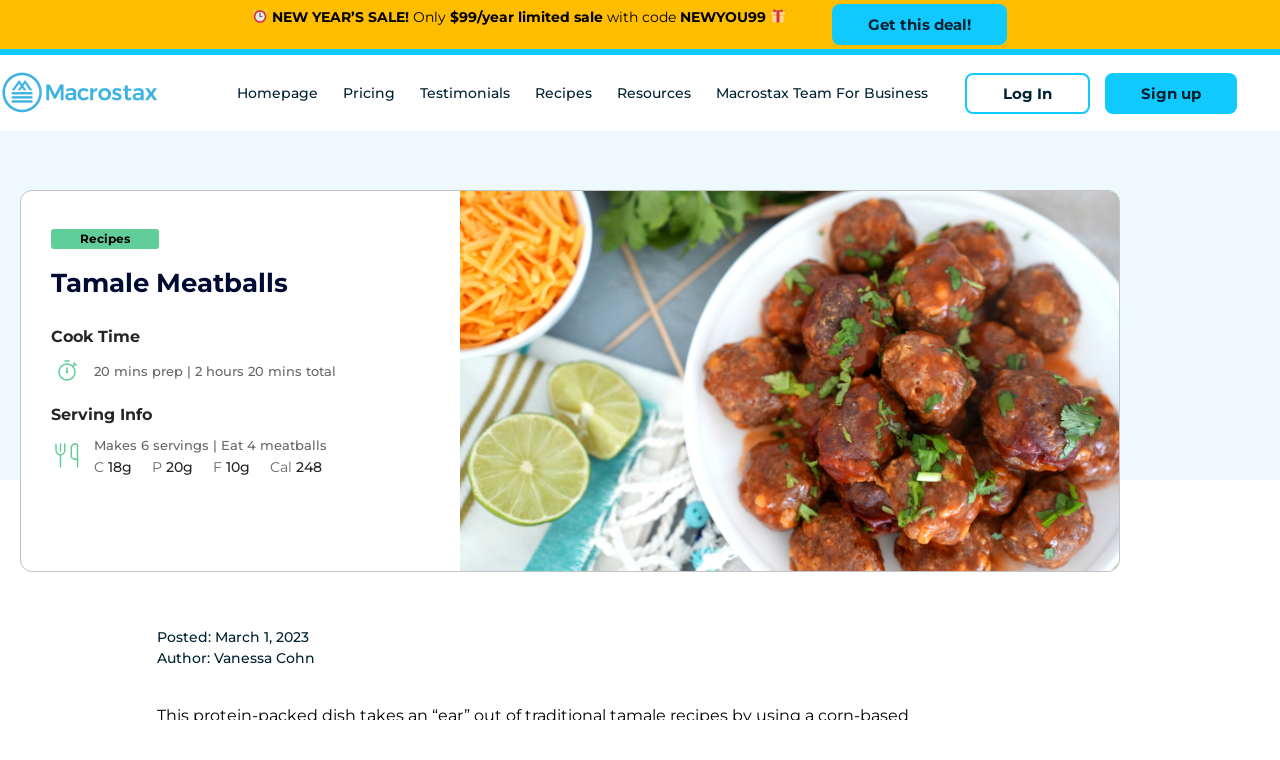

--- FILE ---
content_type: text/html; charset=UTF-8
request_url: https://www.macrostax.com/recipes/tamale-meatballs/
body_size: 27734
content:
<!doctype html>
<html lang="en-US">
<head>
	<meta charset="UTF-8">
		<meta name="viewport" content="width=device-width, initial-scale=1">
	<link rel="profile" href="https://gmpg.org/xfn/11">
	<meta name='robots' content='index, follow, max-image-preview:large, max-snippet:-1, max-video-preview:-1' />

	<!-- This site is optimized with the Yoast SEO Premium plugin v18.4 (Yoast SEO v26.7) - https://yoast.com/wordpress/plugins/seo/ -->
	<title>Tamale Meatballs - Macrostax</title>
	<meta name="description" content="This protein-packed dish takes an “ear” out of traditional tamale recipes by using a corn-based ingredient too! Cornbread mix is the perfect time-saving option that still packs that sweet corn flavor. This recipe is perfect as finger-food for your next party, or as your weeknight meal prep." />
	<link rel="canonical" href="https://www.macrostax.com/recipes/tamale-meatballs/" />
	<meta property="og:locale" content="en_US" />
	<meta property="og:type" content="article" />
	<meta property="og:title" content="Tamale Meatballs" />
	<meta property="og:description" content="This protein-packed dish takes an “ear” out of traditional tamale recipes by using a corn-based ingredient too! Cornbread mix is the perfect time-saving option that still packs that sweet corn flavor. This recipe is perfect as finger-food for your next party, or as your weeknight meal prep." />
	<meta property="og:url" content="https://www.macrostax.com/recipes/tamale-meatballs/" />
	<meta property="og:site_name" content="Macrostax" />
	<meta property="og:image" content="https://www.macrostax.com/wp-content/uploads/2023/02/Featured-Image-Tamale-Meatballs-1024x608.png" />
	<meta property="og:image:width" content="1024" />
	<meta property="og:image:height" content="608" />
	<meta property="og:image:type" content="image/png" />
	<meta name="twitter:card" content="summary_large_image" />
	<meta name="twitter:label1" content="Est. reading time" />
	<meta name="twitter:data1" content="2 minutes" />
	<script type="application/ld+json" class="yoast-schema-graph">{"@context":"https://schema.org","@graph":[{"@type":"WebPage","@id":"https://www.macrostax.com/recipes/tamale-meatballs/","url":"https://www.macrostax.com/recipes/tamale-meatballs/","name":"Tamale Meatballs - Macrostax","isPartOf":{"@id":"https://www.macrostax.com/#website"},"primaryImageOfPage":{"@id":"https://www.macrostax.com/recipes/tamale-meatballs/#primaryimage"},"image":{"@id":"https://www.macrostax.com/recipes/tamale-meatballs/#primaryimage"},"thumbnailUrl":"https://www.macrostax.com/wp-content/uploads/2023/02/Featured-Image-Tamale-Meatballs.png","datePublished":"2023-03-01T13:00:58+00:00","description":"This protein-packed dish takes an “ear” out of traditional tamale recipes by using a corn-based ingredient too! Cornbread mix is the perfect time-saving option that still packs that sweet corn flavor. This recipe is perfect as finger-food for your next party, or as your weeknight meal prep.","breadcrumb":{"@id":"https://www.macrostax.com/recipes/tamale-meatballs/#breadcrumb"},"inLanguage":"en-US","potentialAction":[{"@type":"ReadAction","target":["https://www.macrostax.com/recipes/tamale-meatballs/"]}]},{"@type":"ImageObject","inLanguage":"en-US","@id":"https://www.macrostax.com/recipes/tamale-meatballs/#primaryimage","url":"https://www.macrostax.com/wp-content/uploads/2023/02/Featured-Image-Tamale-Meatballs.png","contentUrl":"https://www.macrostax.com/wp-content/uploads/2023/02/Featured-Image-Tamale-Meatballs.png","width":1600,"height":950,"caption":"Tamale Meatballs"},{"@type":"BreadcrumbList","@id":"https://www.macrostax.com/recipes/tamale-meatballs/#breadcrumb","itemListElement":[{"@type":"ListItem","position":1,"name":"Home","item":"https://www.macrostax.com/"},{"@type":"ListItem","position":2,"name":"Recipes","item":"https://www.macrostax.com/recipes/"},{"@type":"ListItem","position":3,"name":"Tamale Meatballs"}]},{"@type":"WebSite","@id":"https://www.macrostax.com/#website","url":"https://www.macrostax.com/","name":"Macrostax","description":"The #1 Macro App that Tells You What to Eat to Lose Weight and Keep It Off","publisher":{"@id":"https://www.macrostax.com/#organization"},"potentialAction":[{"@type":"SearchAction","target":{"@type":"EntryPoint","urlTemplate":"https://www.macrostax.com/?s={search_term_string}"},"query-input":{"@type":"PropertyValueSpecification","valueRequired":true,"valueName":"search_term_string"}}],"inLanguage":"en-US"},{"@type":"Organization","@id":"https://www.macrostax.com/#organization","name":"Macrostax","url":"https://www.macrostax.com/","logo":{"@type":"ImageObject","inLanguage":"en-US","@id":"https://www.macrostax.com/#/schema/logo/image/","url":"https://www.macrostax.com/wp-content/uploads/2021/11/logo2x.png","contentUrl":"https://www.macrostax.com/wp-content/uploads/2021/11/logo2x.png","width":322,"height":92,"caption":"Macrostax"},"image":{"@id":"https://www.macrostax.com/#/schema/logo/image/"}}]}</script>
	<!-- / Yoast SEO Premium plugin. -->


<link rel='dns-prefetch' href='//www.macrostax.com' />
<link rel="alternate" type="application/rss+xml" title="Macrostax &raquo; Feed" href="https://www.macrostax.com/feed/" />
<link rel="alternate" type="application/rss+xml" title="Macrostax &raquo; Comments Feed" href="https://www.macrostax.com/comments/feed/" />
<link rel="alternate" title="oEmbed (JSON)" type="application/json+oembed" href="https://www.macrostax.com/wp-json/oembed/1.0/embed?url=https%3A%2F%2Fwww.macrostax.com%2Frecipes%2Ftamale-meatballs%2F" />
<link rel="alternate" title="oEmbed (XML)" type="text/xml+oembed" href="https://www.macrostax.com/wp-json/oembed/1.0/embed?url=https%3A%2F%2Fwww.macrostax.com%2Frecipes%2Ftamale-meatballs%2F&#038;format=xml" />
<style id='wp-img-auto-sizes-contain-inline-css' type='text/css'>
img:is([sizes=auto i],[sizes^="auto," i]){contain-intrinsic-size:3000px 1500px}
/*# sourceURL=wp-img-auto-sizes-contain-inline-css */
</style>
<style id='wp-emoji-styles-inline-css' type='text/css'>

	img.wp-smiley, img.emoji {
		display: inline !important;
		border: none !important;
		box-shadow: none !important;
		height: 1em !important;
		width: 1em !important;
		margin: 0 0.07em !important;
		vertical-align: -0.1em !important;
		background: none !important;
		padding: 0 !important;
	}
/*# sourceURL=wp-emoji-styles-inline-css */
</style>
<link rel='stylesheet' id='wp-block-library-css' href='https://www.macrostax.com/wp-includes/css/dist/block-library/style.min.css?ver=6.9' type='text/css' media='all' />
<style id='classic-theme-styles-inline-css' type='text/css'>
/*! This file is auto-generated */
.wp-block-button__link{color:#fff;background-color:#32373c;border-radius:9999px;box-shadow:none;text-decoration:none;padding:calc(.667em + 2px) calc(1.333em + 2px);font-size:1.125em}.wp-block-file__button{background:#32373c;color:#fff;text-decoration:none}
/*# sourceURL=/wp-includes/css/classic-themes.min.css */
</style>
<link rel='stylesheet' id='activecampaign-form-block-css' href='https://www.macrostax.com/wp-content/plugins/activecampaign-subscription-forms/activecampaign-form-block/build/style-index.css?ver=1756085643' type='text/css' media='all' />
<style id='global-styles-inline-css' type='text/css'>
:root{--wp--preset--aspect-ratio--square: 1;--wp--preset--aspect-ratio--4-3: 4/3;--wp--preset--aspect-ratio--3-4: 3/4;--wp--preset--aspect-ratio--3-2: 3/2;--wp--preset--aspect-ratio--2-3: 2/3;--wp--preset--aspect-ratio--16-9: 16/9;--wp--preset--aspect-ratio--9-16: 9/16;--wp--preset--color--black: #000000;--wp--preset--color--cyan-bluish-gray: #abb8c3;--wp--preset--color--white: #ffffff;--wp--preset--color--pale-pink: #f78da7;--wp--preset--color--vivid-red: #cf2e2e;--wp--preset--color--luminous-vivid-orange: #ff6900;--wp--preset--color--luminous-vivid-amber: #fcb900;--wp--preset--color--light-green-cyan: #7bdcb5;--wp--preset--color--vivid-green-cyan: #00d084;--wp--preset--color--pale-cyan-blue: #8ed1fc;--wp--preset--color--vivid-cyan-blue: #0693e3;--wp--preset--color--vivid-purple: #9b51e0;--wp--preset--gradient--vivid-cyan-blue-to-vivid-purple: linear-gradient(135deg,rgb(6,147,227) 0%,rgb(155,81,224) 100%);--wp--preset--gradient--light-green-cyan-to-vivid-green-cyan: linear-gradient(135deg,rgb(122,220,180) 0%,rgb(0,208,130) 100%);--wp--preset--gradient--luminous-vivid-amber-to-luminous-vivid-orange: linear-gradient(135deg,rgb(252,185,0) 0%,rgb(255,105,0) 100%);--wp--preset--gradient--luminous-vivid-orange-to-vivid-red: linear-gradient(135deg,rgb(255,105,0) 0%,rgb(207,46,46) 100%);--wp--preset--gradient--very-light-gray-to-cyan-bluish-gray: linear-gradient(135deg,rgb(238,238,238) 0%,rgb(169,184,195) 100%);--wp--preset--gradient--cool-to-warm-spectrum: linear-gradient(135deg,rgb(74,234,220) 0%,rgb(151,120,209) 20%,rgb(207,42,186) 40%,rgb(238,44,130) 60%,rgb(251,105,98) 80%,rgb(254,248,76) 100%);--wp--preset--gradient--blush-light-purple: linear-gradient(135deg,rgb(255,206,236) 0%,rgb(152,150,240) 100%);--wp--preset--gradient--blush-bordeaux: linear-gradient(135deg,rgb(254,205,165) 0%,rgb(254,45,45) 50%,rgb(107,0,62) 100%);--wp--preset--gradient--luminous-dusk: linear-gradient(135deg,rgb(255,203,112) 0%,rgb(199,81,192) 50%,rgb(65,88,208) 100%);--wp--preset--gradient--pale-ocean: linear-gradient(135deg,rgb(255,245,203) 0%,rgb(182,227,212) 50%,rgb(51,167,181) 100%);--wp--preset--gradient--electric-grass: linear-gradient(135deg,rgb(202,248,128) 0%,rgb(113,206,126) 100%);--wp--preset--gradient--midnight: linear-gradient(135deg,rgb(2,3,129) 0%,rgb(40,116,252) 100%);--wp--preset--font-size--small: 13px;--wp--preset--font-size--medium: 20px;--wp--preset--font-size--large: 36px;--wp--preset--font-size--x-large: 42px;--wp--preset--spacing--20: 0.44rem;--wp--preset--spacing--30: 0.67rem;--wp--preset--spacing--40: 1rem;--wp--preset--spacing--50: 1.5rem;--wp--preset--spacing--60: 2.25rem;--wp--preset--spacing--70: 3.38rem;--wp--preset--spacing--80: 5.06rem;--wp--preset--shadow--natural: 6px 6px 9px rgba(0, 0, 0, 0.2);--wp--preset--shadow--deep: 12px 12px 50px rgba(0, 0, 0, 0.4);--wp--preset--shadow--sharp: 6px 6px 0px rgba(0, 0, 0, 0.2);--wp--preset--shadow--outlined: 6px 6px 0px -3px rgb(255, 255, 255), 6px 6px rgb(0, 0, 0);--wp--preset--shadow--crisp: 6px 6px 0px rgb(0, 0, 0);}:where(.is-layout-flex){gap: 0.5em;}:where(.is-layout-grid){gap: 0.5em;}body .is-layout-flex{display: flex;}.is-layout-flex{flex-wrap: wrap;align-items: center;}.is-layout-flex > :is(*, div){margin: 0;}body .is-layout-grid{display: grid;}.is-layout-grid > :is(*, div){margin: 0;}:where(.wp-block-columns.is-layout-flex){gap: 2em;}:where(.wp-block-columns.is-layout-grid){gap: 2em;}:where(.wp-block-post-template.is-layout-flex){gap: 1.25em;}:where(.wp-block-post-template.is-layout-grid){gap: 1.25em;}.has-black-color{color: var(--wp--preset--color--black) !important;}.has-cyan-bluish-gray-color{color: var(--wp--preset--color--cyan-bluish-gray) !important;}.has-white-color{color: var(--wp--preset--color--white) !important;}.has-pale-pink-color{color: var(--wp--preset--color--pale-pink) !important;}.has-vivid-red-color{color: var(--wp--preset--color--vivid-red) !important;}.has-luminous-vivid-orange-color{color: var(--wp--preset--color--luminous-vivid-orange) !important;}.has-luminous-vivid-amber-color{color: var(--wp--preset--color--luminous-vivid-amber) !important;}.has-light-green-cyan-color{color: var(--wp--preset--color--light-green-cyan) !important;}.has-vivid-green-cyan-color{color: var(--wp--preset--color--vivid-green-cyan) !important;}.has-pale-cyan-blue-color{color: var(--wp--preset--color--pale-cyan-blue) !important;}.has-vivid-cyan-blue-color{color: var(--wp--preset--color--vivid-cyan-blue) !important;}.has-vivid-purple-color{color: var(--wp--preset--color--vivid-purple) !important;}.has-black-background-color{background-color: var(--wp--preset--color--black) !important;}.has-cyan-bluish-gray-background-color{background-color: var(--wp--preset--color--cyan-bluish-gray) !important;}.has-white-background-color{background-color: var(--wp--preset--color--white) !important;}.has-pale-pink-background-color{background-color: var(--wp--preset--color--pale-pink) !important;}.has-vivid-red-background-color{background-color: var(--wp--preset--color--vivid-red) !important;}.has-luminous-vivid-orange-background-color{background-color: var(--wp--preset--color--luminous-vivid-orange) !important;}.has-luminous-vivid-amber-background-color{background-color: var(--wp--preset--color--luminous-vivid-amber) !important;}.has-light-green-cyan-background-color{background-color: var(--wp--preset--color--light-green-cyan) !important;}.has-vivid-green-cyan-background-color{background-color: var(--wp--preset--color--vivid-green-cyan) !important;}.has-pale-cyan-blue-background-color{background-color: var(--wp--preset--color--pale-cyan-blue) !important;}.has-vivid-cyan-blue-background-color{background-color: var(--wp--preset--color--vivid-cyan-blue) !important;}.has-vivid-purple-background-color{background-color: var(--wp--preset--color--vivid-purple) !important;}.has-black-border-color{border-color: var(--wp--preset--color--black) !important;}.has-cyan-bluish-gray-border-color{border-color: var(--wp--preset--color--cyan-bluish-gray) !important;}.has-white-border-color{border-color: var(--wp--preset--color--white) !important;}.has-pale-pink-border-color{border-color: var(--wp--preset--color--pale-pink) !important;}.has-vivid-red-border-color{border-color: var(--wp--preset--color--vivid-red) !important;}.has-luminous-vivid-orange-border-color{border-color: var(--wp--preset--color--luminous-vivid-orange) !important;}.has-luminous-vivid-amber-border-color{border-color: var(--wp--preset--color--luminous-vivid-amber) !important;}.has-light-green-cyan-border-color{border-color: var(--wp--preset--color--light-green-cyan) !important;}.has-vivid-green-cyan-border-color{border-color: var(--wp--preset--color--vivid-green-cyan) !important;}.has-pale-cyan-blue-border-color{border-color: var(--wp--preset--color--pale-cyan-blue) !important;}.has-vivid-cyan-blue-border-color{border-color: var(--wp--preset--color--vivid-cyan-blue) !important;}.has-vivid-purple-border-color{border-color: var(--wp--preset--color--vivid-purple) !important;}.has-vivid-cyan-blue-to-vivid-purple-gradient-background{background: var(--wp--preset--gradient--vivid-cyan-blue-to-vivid-purple) !important;}.has-light-green-cyan-to-vivid-green-cyan-gradient-background{background: var(--wp--preset--gradient--light-green-cyan-to-vivid-green-cyan) !important;}.has-luminous-vivid-amber-to-luminous-vivid-orange-gradient-background{background: var(--wp--preset--gradient--luminous-vivid-amber-to-luminous-vivid-orange) !important;}.has-luminous-vivid-orange-to-vivid-red-gradient-background{background: var(--wp--preset--gradient--luminous-vivid-orange-to-vivid-red) !important;}.has-very-light-gray-to-cyan-bluish-gray-gradient-background{background: var(--wp--preset--gradient--very-light-gray-to-cyan-bluish-gray) !important;}.has-cool-to-warm-spectrum-gradient-background{background: var(--wp--preset--gradient--cool-to-warm-spectrum) !important;}.has-blush-light-purple-gradient-background{background: var(--wp--preset--gradient--blush-light-purple) !important;}.has-blush-bordeaux-gradient-background{background: var(--wp--preset--gradient--blush-bordeaux) !important;}.has-luminous-dusk-gradient-background{background: var(--wp--preset--gradient--luminous-dusk) !important;}.has-pale-ocean-gradient-background{background: var(--wp--preset--gradient--pale-ocean) !important;}.has-electric-grass-gradient-background{background: var(--wp--preset--gradient--electric-grass) !important;}.has-midnight-gradient-background{background: var(--wp--preset--gradient--midnight) !important;}.has-small-font-size{font-size: var(--wp--preset--font-size--small) !important;}.has-medium-font-size{font-size: var(--wp--preset--font-size--medium) !important;}.has-large-font-size{font-size: var(--wp--preset--font-size--large) !important;}.has-x-large-font-size{font-size: var(--wp--preset--font-size--x-large) !important;}
:where(.wp-block-post-template.is-layout-flex){gap: 1.25em;}:where(.wp-block-post-template.is-layout-grid){gap: 1.25em;}
:where(.wp-block-term-template.is-layout-flex){gap: 1.25em;}:where(.wp-block-term-template.is-layout-grid){gap: 1.25em;}
:where(.wp-block-columns.is-layout-flex){gap: 2em;}:where(.wp-block-columns.is-layout-grid){gap: 2em;}
:root :where(.wp-block-pullquote){font-size: 1.5em;line-height: 1.6;}
/*# sourceURL=global-styles-inline-css */
</style>
<link rel='stylesheet' id='ae-pro-css-css' href='https://www.macrostax.com/wp-content/plugins/anywhere-elementor-pro/includes/assets/css/ae-pro.min.css?ver=2.29.3' type='text/css' media='all' />
<link rel='stylesheet' id='contact-form-7-css' href='https://www.macrostax.com/wp-content/plugins/contact-form-7/includes/css/styles.css?ver=5.9.7' type='text/css' media='all' />
<link rel='stylesheet' id='dashicons-css' href='https://www.macrostax.com/wp-includes/css/dashicons.min.css?ver=6.9' type='text/css' media='all' />
<link rel='stylesheet' id='eae-css-css' href='https://www.macrostax.com/wp-content/plugins/addon-elements-for-elementor-page-builder/assets/css/eae.min.css?ver=1.14.4' type='text/css' media='all' />
<link rel='stylesheet' id='eae-peel-css-css' href='https://www.macrostax.com/wp-content/plugins/addon-elements-for-elementor-page-builder/assets/lib/peel/peel.css?ver=1.14.4' type='text/css' media='all' />
<link rel='stylesheet' id='vegas-css-css' href='https://www.macrostax.com/wp-content/plugins/anywhere-elementor-pro/includes/assets/lib/vegas/vegas.min.css?ver=2.4.0' type='text/css' media='all' />
<link rel='stylesheet' id='wpsms-front-css' href='https://www.macrostax.com/wp-content/plugins/wp-sms/assets/css/front-styles.css?ver=6.9.2' type='text/css' media='all' />
<link rel='stylesheet' id='additionalStyles-css' href='https://www.macrostax.com/wp-content/themes/hello-theme-child-master/additionalStyles.css?ver=6.9' type='text/css' media='all' />
<link rel='stylesheet' id='hello-elementor-css' href='https://www.macrostax.com/wp-content/themes/hello-elementor/style.min.css?ver=2.4.1' type='text/css' media='all' />
<link rel='stylesheet' id='hello-elementor-theme-style-css' href='https://www.macrostax.com/wp-content/themes/hello-elementor/theme.min.css?ver=2.4.1' type='text/css' media='all' />
<link rel='stylesheet' id='elementor-frontend-css' href='https://www.macrostax.com/wp-content/plugins/elementor/assets/css/frontend.min.css?ver=3.34.1' type='text/css' media='all' />
<style id='elementor-frontend-inline-css' type='text/css'>
.elementor-kit-5{--e-global-color-primary:#10C9FF;--e-global-color-secondary:#002130;--e-global-color-text:#002130;--e-global-color-accent:#FFBD00;--e-global-color-f800e6e:#61CE99;--e-global-color-64f6532:#EEF8FF;--e-global-color-788848b:#8180CD;--e-global-color-c40795d:#FFFFFF;--e-global-color-fd6f412:#C4C4C4;--e-global-color-8a91800:#005775;--e-global-color-a3defd0:#000000;--e-global-color-a88d6c9:#6B6CEE;--e-global-color-fd0f973:#000B33;--e-global-color-e95d7f7:#282625;--e-global-color-7064dd8:#676767;--e-global-color-2fd70f5:#7978DD;--e-global-color-79184bb:#EEEEF8;--e-global-typography-primary-font-family:"Montserrat";--e-global-typography-primary-font-weight:400;--e-global-typography-secondary-font-family:"Montserrat";--e-global-typography-secondary-font-weight:400;--e-global-typography-text-font-family:"Montserrat";--e-global-typography-text-font-weight:400;--e-global-typography-accent-font-family:"Montserrat";--e-global-typography-accent-font-weight:400;color:var( --e-global-color-a3defd0 );font-family:"Montserrat", Sans-serif;font-size:16px;}.elementor-kit-5 button,.elementor-kit-5 input[type="button"],.elementor-kit-5 input[type="submit"],.elementor-kit-5 .elementor-button{background-color:#10C9FF;font-weight:700;color:var( --e-global-color-text );border-radius:8px 8px 8px 8px;padding:13px 36px 13px 36px;}.elementor-kit-5 e-page-transition{background-color:#FFBC7D;}.elementor-kit-5 a{color:var( --e-global-color-text );}.elementor-kit-5 h1{color:var( --e-global-color-text );font-size:50px;font-weight:700;}.elementor-kit-5 h2{color:var( --e-global-color-text );font-size:36px;font-weight:700;}.elementor-kit-5 h3{color:var( --e-global-color-text );font-size:32px;font-weight:700;}.elementor-kit-5 h4{color:var( --e-global-color-text );font-size:22px;font-weight:700;}.elementor-kit-5 h5{color:var( --e-global-color-text );font-weight:700;}.elementor-kit-5 h6{color:var( --e-global-color-text );font-size:14px;font-weight:700;}.elementor-kit-5 button:hover,.elementor-kit-5 button:focus,.elementor-kit-5 input[type="button"]:hover,.elementor-kit-5 input[type="button"]:focus,.elementor-kit-5 input[type="submit"]:hover,.elementor-kit-5 input[type="submit"]:focus,.elementor-kit-5 .elementor-button:hover,.elementor-kit-5 .elementor-button:focus{color:var( --e-global-color-secondary );border-radius:8px 8px 8px 8px;}.elementor-section.elementor-section-boxed > .elementor-container{max-width:1140px;}.e-con{--container-max-width:1140px;}.elementor-widget:not(:last-child){margin-block-end:20px;}.elementor-element{--widgets-spacing:20px 20px;--widgets-spacing-row:20px;--widgets-spacing-column:20px;}{}h1.entry-title{display:var(--page-title-display);}.site-header{padding-right:0px;padding-left:0px;}@media(max-width:1024px){.elementor-kit-5 h2{font-size:36px;}.elementor-kit-5 h3{font-size:30px;}.elementor-section.elementor-section-boxed > .elementor-container{max-width:1024px;}.e-con{--container-max-width:1024px;}}@media(max-width:767px){.elementor-kit-5 h1{font-size:32px;}.elementor-kit-5 h2{font-size:30px;}.elementor-kit-5 h3{font-size:24px;}.elementor-kit-5 h4{font-size:20px;}.elementor-kit-5 h5{font-size:18px;}.elementor-kit-5 h6{font-size:16px;}.elementor-section.elementor-section-boxed > .elementor-container{max-width:767px;}.e-con{--container-max-width:767px;}}/* Start custom CSS */.elementor-column-gap-default > .elementor-column > .elementor-element-populated {
  padding: 20px;
}

.elementor-countdown-days:after, .elementor-countdown-hours:after{
    content: ":";
    display: "inline";
    float: right;
    position: relative;
    left: 12px;
    color:#FFEAAD;
}

.elementor-countdown-label{
    display:none;
}

#stickyMobile.sticky-mobile {
    z-index: 100!important;
}

#stickyMobile a.elementor-button-link.elementor-button.elementor-size-lg {
    position: relative;
    top: 90px;
}


.headerMobileSticky{
    transition: all .5s;
}


.headerMobileSticky.elementor-sticky--active{
    box-shadow: 0 2px 10px 0 rgb(0 0 0 / 10%);
}/* End custom CSS */
.elementor-912 .elementor-element.elementor-element-6b68e669 > .elementor-container > .elementor-column > .elementor-widget-wrap{align-content:center;align-items:center;}.elementor-912 .elementor-element.elementor-element-6b68e669:not(.elementor-motion-effects-element-type-background), .elementor-912 .elementor-element.elementor-element-6b68e669 > .elementor-motion-effects-container > .elementor-motion-effects-layer{background-color:#FFBD00;}.elementor-912 .elementor-element.elementor-element-6b68e669{transition:background 0.3s, border 0.3s, border-radius 0.3s, box-shadow 0.3s;z-index:998;}.elementor-912 .elementor-element.elementor-element-6b68e669 > .elementor-background-overlay{transition:background 0.3s, border-radius 0.3s, opacity 0.3s;}.elementor-912 .elementor-element.elementor-element-3afb73f9:not(.elementor-motion-effects-element-type-background) > .elementor-widget-wrap, .elementor-912 .elementor-element.elementor-element-3afb73f9 > .elementor-widget-wrap > .elementor-motion-effects-container > .elementor-motion-effects-layer{background-color:var( --e-global-color-accent );}.elementor-bc-flex-widget .elementor-912 .elementor-element.elementor-element-3afb73f9.elementor-column .elementor-widget-wrap{align-items:center;}.elementor-912 .elementor-element.elementor-element-3afb73f9.elementor-column.elementor-element[data-element_type="column"] > .elementor-widget-wrap.elementor-element-populated{align-content:center;align-items:center;}.elementor-912 .elementor-element.elementor-element-3afb73f9.elementor-column > .elementor-widget-wrap{justify-content:center;}.elementor-912 .elementor-element.elementor-element-3afb73f9 > .elementor-element-populated{transition:background 0.3s, border 0.3s, border-radius 0.3s, box-shadow 0.3s;padding:0px 0px 0px 0px;}.elementor-912 .elementor-element.elementor-element-3afb73f9 > .elementor-element-populated > .elementor-background-overlay{transition:background 0.3s, border-radius 0.3s, opacity 0.3s;}.elementor-912 .elementor-element.elementor-element-c8ef580{width:auto;max-width:auto;text-align:center;font-size:14px;}.elementor-912 .elementor-element.elementor-element-c8ef580 > .elementor-widget-container{padding:20px 13px 6px 13px;}.elementor-912 .elementor-element.elementor-element-4b6221f .elementor-button{background-color:#10C9FF;}.elementor-912 .elementor-element.elementor-element-4b6221f{width:var( --container-widget-width, 242px );max-width:242px;--container-widget-width:242px;--container-widget-flex-grow:0;}.elementor-912 .elementor-element.elementor-element-4b6221f > .elementor-widget-container{margin:0px 0px 0px 0px;padding:0px 0px 0px 0px;}.elementor-912 .elementor-element.elementor-element-3e947742 > .elementor-container > .elementor-column > .elementor-widget-wrap{align-content:center;align-items:center;}.elementor-912 .elementor-element.elementor-element-3e947742:not(.elementor-motion-effects-element-type-background), .elementor-912 .elementor-element.elementor-element-3e947742 > .elementor-motion-effects-container > .elementor-motion-effects-layer{background-color:var( --e-global-color-accent );}.elementor-912 .elementor-element.elementor-element-3e947742{border-style:solid;border-width:0px 0px 0px 0px;border-color:#10C9FF;transition:background 0.3s, border 0.3s, border-radius 0.3s, box-shadow 0.3s;margin-top:0px;margin-bottom:0px;padding:0px 0px 0px 0px;}.elementor-912 .elementor-element.elementor-element-3e947742 > .elementor-background-overlay{transition:background 0.3s, border-radius 0.3s, opacity 0.3s;}.elementor-912 .elementor-element.elementor-element-6b5e512a > .elementor-element-populated{margin:0px 0px 0px 0px;--e-column-margin-right:0px;--e-column-margin-left:0px;padding:0px 0px 0px 0px;}.elementor-912 .elementor-element.elementor-element-501f0aaf > .elementor-widget-container{padding:0px 0px 0px 110px;}.elementor-912 .elementor-element.elementor-element-501f0aaf{text-align:end;}.elementor-912 .elementor-element.elementor-element-501f0aaf .elementor-heading-title{font-family:"Montserrat", Sans-serif;font-size:14px;font-weight:400;letter-spacing:0px;}.elementor-bc-flex-widget .elementor-912 .elementor-element.elementor-element-1fea332.elementor-column .elementor-widget-wrap{align-items:center;}.elementor-912 .elementor-element.elementor-element-1fea332.elementor-column.elementor-element[data-element_type="column"] > .elementor-widget-wrap.elementor-element-populated{align-content:center;align-items:center;}.elementor-912 .elementor-element.elementor-element-1fea332.elementor-column > .elementor-widget-wrap{justify-content:center;}.elementor-912 .elementor-element.elementor-element-1fea332 > .elementor-element-populated{margin:0px 0px 0px 0px;--e-column-margin-right:0px;--e-column-margin-left:0px;padding:0px 0px 0px 0px;}.elementor-912 .elementor-element.elementor-element-c06a621 > .elementor-widget-container{margin:0px 0px 0px 0px;padding:0px 0px 0px 0px;}.elementor-912 .elementor-element.elementor-element-c06a621 .elementor-countdown-wrapper{max-width:140px;}body:not(.rtl) .elementor-912 .elementor-element.elementor-element-c06a621 .elementor-countdown-item:not(:first-of-type){margin-left:calc( 10px/2 );}body:not(.rtl) .elementor-912 .elementor-element.elementor-element-c06a621 .elementor-countdown-item:not(:last-of-type){margin-right:calc( 10px/2 );}body.rtl .elementor-912 .elementor-element.elementor-element-c06a621 .elementor-countdown-item:not(:first-of-type){margin-right:calc( 10px/2 );}body.rtl .elementor-912 .elementor-element.elementor-element-c06a621 .elementor-countdown-item:not(:last-of-type){margin-left:calc( 10px/2 );}.elementor-912 .elementor-element.elementor-element-c06a621 .elementor-countdown-digits{font-size:12px;}.elementor-912 .elementor-element.elementor-element-c06a621 .elementor-countdown-label{color:var( --e-global-color-secondary );font-size:10px;}.elementor-912 .elementor-element.elementor-element-29f9353b.elementor-column > .elementor-widget-wrap{justify-content:center;}.elementor-912 .elementor-element.elementor-element-29f9353b > .elementor-element-populated{padding:0px 6px 0px 0px;}.elementor-912 .elementor-element.elementor-element-2f94c364 .elementor-button{background-color:var( --e-global-color-primary );font-family:"Montserrat", Sans-serif;font-size:12px;font-weight:600;font-style:normal;fill:var( --e-global-color-secondary );color:var( --e-global-color-secondary );}.elementor-912 .elementor-element.elementor-element-2f94c364 > .elementor-widget-container{padding:0px 0px 0px 0px;}.elementor-912 .elementor-element.elementor-element-2f94c364 .elementor-button-content-wrapper{flex-direction:row-reverse;}.elementor-912 .elementor-element.elementor-element-2f94c364 .elementor-button:hover, .elementor-912 .elementor-element.elementor-element-2f94c364 .elementor-button:focus{color:var( --e-global-color-secondary );}.elementor-912 .elementor-element.elementor-element-2f94c364 .elementor-button:hover svg, .elementor-912 .elementor-element.elementor-element-2f94c364 .elementor-button:focus svg{fill:var( --e-global-color-secondary );}.elementor-912 .elementor-element.elementor-element-5a70dc81{box-shadow:0px 0px 0px 0px rgba(0,0,0,0.1);margin-top:0px;margin-bottom:0px;z-index:998;}.elementor-912 .elementor-element.elementor-element-72b66bcf > .elementor-element-populated{padding:0px 0px 0px 0px;}.elementor-912 .elementor-element.elementor-element-71da75f2:not(.elementor-motion-effects-element-type-background), .elementor-912 .elementor-element.elementor-element-71da75f2 > .elementor-motion-effects-container > .elementor-motion-effects-layer{background-color:#FFFFFF;}.elementor-912 .elementor-element.elementor-element-71da75f2 > .elementor-container{max-width:1240px;}.elementor-912 .elementor-element.elementor-element-71da75f2{border-style:solid;border-width:6px 0px 0px 0px;border-color:var( --e-global-color-primary );transition:background 0.3s, border 0.3s, border-radius 0.3s, box-shadow 0.3s;margin-top:0px;margin-bottom:0px;padding:15px 0px 15px 0px;}.elementor-912 .elementor-element.elementor-element-71da75f2 > .elementor-background-overlay{transition:background 0.3s, border-radius 0.3s, opacity 0.3s;}.elementor-bc-flex-widget .elementor-912 .elementor-element.elementor-element-183bfcd1.elementor-column .elementor-widget-wrap{align-items:center;}.elementor-912 .elementor-element.elementor-element-183bfcd1.elementor-column.elementor-element[data-element_type="column"] > .elementor-widget-wrap.elementor-element-populated{align-content:center;align-items:center;}.elementor-912 .elementor-element.elementor-element-183bfcd1 > .elementor-element-populated{padding:0px 0px 0px 0px;}.elementor-912 .elementor-element.elementor-element-57a31af{text-align:start;}.elementor-912 .elementor-element.elementor-element-57a31af img{width:161px;}.elementor-bc-flex-widget .elementor-912 .elementor-element.elementor-element-3e6278d4.elementor-column .elementor-widget-wrap{align-items:center;}.elementor-912 .elementor-element.elementor-element-3e6278d4.elementor-column.elementor-element[data-element_type="column"] > .elementor-widget-wrap.elementor-element-populated{align-content:center;align-items:center;}.elementor-912 .elementor-element.elementor-element-3e6278d4 > .elementor-element-populated{padding:0px 0px 0px 0px;}.elementor-912 .elementor-element.elementor-element-31d0c27f .elementor-menu-toggle{margin-left:auto;background-color:#EEF8FF00;}.elementor-912 .elementor-element.elementor-element-31d0c27f .elementor-nav-menu .elementor-item{font-family:"Montserrat", Sans-serif;font-size:14px;font-weight:500;text-transform:capitalize;}.elementor-912 .elementor-element.elementor-element-31d0c27f .elementor-nav-menu--main .elementor-item{color:var( --e-global-color-secondary );fill:var( --e-global-color-secondary );padding-left:0px;padding-right:0px;}.elementor-912 .elementor-element.elementor-element-31d0c27f .elementor-nav-menu--main:not(.e--pointer-framed) .elementor-item:before,
					.elementor-912 .elementor-element.elementor-element-31d0c27f .elementor-nav-menu--main:not(.e--pointer-framed) .elementor-item:after{background-color:var( --e-global-color-f800e6e );}.elementor-912 .elementor-element.elementor-element-31d0c27f .e--pointer-framed .elementor-item:before,
					.elementor-912 .elementor-element.elementor-element-31d0c27f .e--pointer-framed .elementor-item:after{border-color:var( --e-global-color-f800e6e );}.elementor-912 .elementor-element.elementor-element-31d0c27f .elementor-nav-menu--main .elementor-item.elementor-item-active{color:var( --e-global-color-secondary );}.elementor-912 .elementor-element.elementor-element-31d0c27f .elementor-nav-menu--main:not(.e--pointer-framed) .elementor-item.elementor-item-active:before,
					.elementor-912 .elementor-element.elementor-element-31d0c27f .elementor-nav-menu--main:not(.e--pointer-framed) .elementor-item.elementor-item-active:after{background-color:var( --e-global-color-f800e6e );}.elementor-912 .elementor-element.elementor-element-31d0c27f .e--pointer-framed .elementor-item.elementor-item-active:before,
					.elementor-912 .elementor-element.elementor-element-31d0c27f .e--pointer-framed .elementor-item.elementor-item-active:after{border-color:var( --e-global-color-f800e6e );}.elementor-912 .elementor-element.elementor-element-31d0c27f .e--pointer-framed .elementor-item:before{border-width:3px;}.elementor-912 .elementor-element.elementor-element-31d0c27f .e--pointer-framed.e--animation-draw .elementor-item:before{border-width:0 0 3px 3px;}.elementor-912 .elementor-element.elementor-element-31d0c27f .e--pointer-framed.e--animation-draw .elementor-item:after{border-width:3px 3px 0 0;}.elementor-912 .elementor-element.elementor-element-31d0c27f .e--pointer-framed.e--animation-corners .elementor-item:before{border-width:3px 0 0 3px;}.elementor-912 .elementor-element.elementor-element-31d0c27f .e--pointer-framed.e--animation-corners .elementor-item:after{border-width:0 3px 3px 0;}.elementor-912 .elementor-element.elementor-element-31d0c27f .e--pointer-underline .elementor-item:after,
					 .elementor-912 .elementor-element.elementor-element-31d0c27f .e--pointer-overline .elementor-item:before,
					 .elementor-912 .elementor-element.elementor-element-31d0c27f .e--pointer-double-line .elementor-item:before,
					 .elementor-912 .elementor-element.elementor-element-31d0c27f .e--pointer-double-line .elementor-item:after{height:3px;}.elementor-912 .elementor-element.elementor-element-31d0c27f{--e-nav-menu-horizontal-menu-item-margin:calc( 25px / 2 );}.elementor-912 .elementor-element.elementor-element-31d0c27f .elementor-nav-menu--main:not(.elementor-nav-menu--layout-horizontal) .elementor-nav-menu > li:not(:last-child){margin-bottom:25px;}.elementor-912 .elementor-element.elementor-element-31d0c27f .elementor-nav-menu--dropdown a:hover,
					.elementor-912 .elementor-element.elementor-element-31d0c27f .elementor-nav-menu--dropdown a:focus,
					.elementor-912 .elementor-element.elementor-element-31d0c27f .elementor-nav-menu--dropdown a.elementor-item-active,
					.elementor-912 .elementor-element.elementor-element-31d0c27f .elementor-nav-menu--dropdown a.highlighted,
					.elementor-912 .elementor-element.elementor-element-31d0c27f .elementor-menu-toggle:hover,
					.elementor-912 .elementor-element.elementor-element-31d0c27f .elementor-menu-toggle:focus{color:var( --e-global-color-primary );}.elementor-912 .elementor-element.elementor-element-31d0c27f .elementor-nav-menu--dropdown a:hover,
					.elementor-912 .elementor-element.elementor-element-31d0c27f .elementor-nav-menu--dropdown a:focus,
					.elementor-912 .elementor-element.elementor-element-31d0c27f .elementor-nav-menu--dropdown a.elementor-item-active,
					.elementor-912 .elementor-element.elementor-element-31d0c27f .elementor-nav-menu--dropdown a.highlighted{background-color:rgba(0,0,0,0);}.elementor-912 .elementor-element.elementor-element-31d0c27f .elementor-nav-menu--dropdown a.elementor-item-active{color:var( --e-global-color-primary );background-color:rgba(0,0,0,0);}.elementor-912 .elementor-element.elementor-element-31d0c27f .elementor-nav-menu--main .elementor-nav-menu--dropdown, .elementor-912 .elementor-element.elementor-element-31d0c27f .elementor-nav-menu__container.elementor-nav-menu--dropdown{box-shadow:0px 20px 20px 15px rgba(0, 0, 0, 0.33);}.elementor-912 .elementor-element.elementor-element-31d0c27f .elementor-nav-menu--dropdown a{padding-left:10px;padding-right:10px;padding-top:20px;padding-bottom:20px;}.elementor-912 .elementor-element.elementor-element-31d0c27f .elementor-nav-menu--main > .elementor-nav-menu > li > .elementor-nav-menu--dropdown, .elementor-912 .elementor-element.elementor-element-31d0c27f .elementor-nav-menu__container.elementor-nav-menu--dropdown{margin-top:15px !important;}.elementor-912 .elementor-element.elementor-element-31d0c27f div.elementor-menu-toggle{color:#002130;}.elementor-912 .elementor-element.elementor-element-31d0c27f div.elementor-menu-toggle svg{fill:#002130;}.elementor-912 .elementor-element.elementor-element-31d0c27f div.elementor-menu-toggle:hover, .elementor-912 .elementor-element.elementor-element-31d0c27f div.elementor-menu-toggle:focus{color:#002130;}.elementor-912 .elementor-element.elementor-element-31d0c27f div.elementor-menu-toggle:hover svg, .elementor-912 .elementor-element.elementor-element-31d0c27f div.elementor-menu-toggle:focus svg{fill:#002130;}.elementor-bc-flex-widget .elementor-912 .elementor-element.elementor-element-7bfe371b.elementor-column .elementor-widget-wrap{align-items:center;}.elementor-912 .elementor-element.elementor-element-7bfe371b.elementor-column.elementor-element[data-element_type="column"] > .elementor-widget-wrap.elementor-element-populated{align-content:center;align-items:center;}.elementor-912 .elementor-element.elementor-element-7bfe371b > .elementor-element-populated{padding:0px 0px 0px 0px;}.elementor-912 .elementor-element.elementor-element-4dae06c .elementor-button{background-color:#FFFFFF;border-style:solid;border-width:2px 2px 2px 2px;border-color:var( --e-global-color-primary );}.elementor-912 .elementor-element.elementor-element-4dae06c .elementor-button:hover, .elementor-912 .elementor-element.elementor-element-4dae06c .elementor-button:focus{background-color:var( --e-global-color-primary );}.elementor-bc-flex-widget .elementor-912 .elementor-element.elementor-element-3dd8625.elementor-column .elementor-widget-wrap{align-items:center;}.elementor-912 .elementor-element.elementor-element-3dd8625.elementor-column.elementor-element[data-element_type="column"] > .elementor-widget-wrap.elementor-element-populated{align-content:center;align-items:center;}.elementor-912 .elementor-element.elementor-element-3dd8625 > .elementor-element-populated{padding:0px 0px 0px 0px;}.elementor-912 .elementor-element.elementor-element-7bbb33e9:not(.elementor-motion-effects-element-type-background), .elementor-912 .elementor-element.elementor-element-7bbb33e9 > .elementor-motion-effects-container > .elementor-motion-effects-layer{background-color:#03B7E5;}.elementor-912 .elementor-element.elementor-element-7bbb33e9{transition:background 0.3s, border 0.3s, border-radius 0.3s, box-shadow 0.3s;}.elementor-912 .elementor-element.elementor-element-7bbb33e9 > .elementor-background-overlay{transition:background 0.3s, border-radius 0.3s, opacity 0.3s;}.elementor-912 .elementor-element.elementor-element-29882144:not(.elementor-motion-effects-element-type-background) > .elementor-widget-wrap, .elementor-912 .elementor-element.elementor-element-29882144 > .elementor-widget-wrap > .elementor-motion-effects-container > .elementor-motion-effects-layer{background-color:#03B7E500;}.elementor-bc-flex-widget .elementor-912 .elementor-element.elementor-element-29882144.elementor-column .elementor-widget-wrap{align-items:center;}.elementor-912 .elementor-element.elementor-element-29882144.elementor-column.elementor-element[data-element_type="column"] > .elementor-widget-wrap.elementor-element-populated{align-content:center;align-items:center;}.elementor-912 .elementor-element.elementor-element-29882144.elementor-column > .elementor-widget-wrap{justify-content:center;}.elementor-912 .elementor-element.elementor-element-29882144 > .elementor-element-populated{transition:background 0.3s, border 0.3s, border-radius 0.3s, box-shadow 0.3s;}.elementor-912 .elementor-element.elementor-element-29882144 > .elementor-element-populated > .elementor-background-overlay{transition:background 0.3s, border-radius 0.3s, opacity 0.3s;}.elementor-912 .elementor-element.elementor-element-285a12da > .elementor-widget-container{padding:10px 0px 0px 0px;}.elementor-theme-builder-content-area{height:400px;}.elementor-location-header:before, .elementor-location-footer:before{content:"";display:table;clear:both;}@media(max-width:1024px){.elementor-912 .elementor-element.elementor-element-3afb73f9 > .elementor-element-populated{padding:10px 10px 10px 10px;}.elementor-912 .elementor-element.elementor-element-c8ef580{text-align:center;}.elementor-912 .elementor-element.elementor-element-3e947742{padding:13px 0px 20px 0px;}.elementor-912 .elementor-element.elementor-element-501f0aaf > .elementor-widget-container{margin:0px 0px 7px 0px;padding:0px 0px 0px 0px;}.elementor-912 .elementor-element.elementor-element-501f0aaf{text-align:center;}.elementor-912 .elementor-element.elementor-element-1fea332 > .elementor-element-populated{margin:-21px 0px -10px 0px;--e-column-margin-right:0px;--e-column-margin-left:0px;padding:0px 0px 1px 218px;}.elementor-912 .elementor-element.elementor-element-c06a621 > .elementor-widget-container{margin:0px 0px 0px 0px;}.elementor-912 .elementor-element.elementor-element-c06a621 .elementor-countdown-wrapper{max-width:140px;}.elementor-bc-flex-widget .elementor-912 .elementor-element.elementor-element-29f9353b.elementor-column .elementor-widget-wrap{align-items:flex-start;}.elementor-912 .elementor-element.elementor-element-29f9353b.elementor-column.elementor-element[data-element_type="column"] > .elementor-widget-wrap.elementor-element-populated{align-content:flex-start;align-items:flex-start;}.elementor-912 .elementor-element.elementor-element-29f9353b > .elementor-element-populated{padding:0px 20px 0px 0px;}.elementor-912 .elementor-element.elementor-element-2f94c364 > .elementor-widget-container{padding:0px 190px 0px 0px;}.elementor-912 .elementor-element.elementor-element-71da75f2{border-width:6px 0px 0px 0px;padding:20px 15px 20px 15px;}.elementor-912 .elementor-element.elementor-element-183bfcd1 > .elementor-element-populated{padding:0px 0px 0px 0px;}.elementor-912 .elementor-element.elementor-element-3e6278d4 > .elementor-element-populated{padding:0px 0px 0px 0px;}.elementor-912 .elementor-element.elementor-element-31d0c27f .elementor-nav-menu--main .elementor-item{padding-left:0px;padding-right:0px;}.elementor-912 .elementor-element.elementor-element-31d0c27f .elementor-nav-menu--main > .elementor-nav-menu > li > .elementor-nav-menu--dropdown, .elementor-912 .elementor-element.elementor-element-31d0c27f .elementor-nav-menu__container.elementor-nav-menu--dropdown{margin-top:20px !important;}.elementor-912 .elementor-element.elementor-element-31d0c27f .elementor-menu-toggle{border-width:0px;border-radius:0px;}.elementor-912 .elementor-element.elementor-element-7bfe371b > .elementor-element-populated{padding:0px 0px 0px 0px;}.elementor-912 .elementor-element.elementor-element-3dd8625 > .elementor-element-populated{padding:0px 0px 0px 0px;}}@media(max-width:767px){.elementor-912 .elementor-element.elementor-element-6b68e669{padding:0px 0px 0px 0px;}.elementor-912 .elementor-element.elementor-element-3afb73f9 > .elementor-element-populated{padding:5px 5px 5px 5px;}.elementor-912 .elementor-element.elementor-element-c8ef580 > .elementor-widget-container{margin:0px 0px -20px 0px;padding:-14px -14px -14px -14px;}.elementor-912 .elementor-element.elementor-element-c8ef580{text-align:center;}.elementor-912 .elementor-element.elementor-element-4b6221f > .elementor-widget-container{margin:15px 0px 5px 0px;}.elementor-912 .elementor-element.elementor-element-3e947742{border-width:0px 0px 0px 0px;padding:2px 0px 0px 0px;}.elementor-912 .elementor-element.elementor-element-501f0aaf > .elementor-widget-container{padding:0px 25px 0px 25px;}.elementor-912 .elementor-element.elementor-element-501f0aaf .elementor-heading-title{font-size:12px;line-height:1.3em;letter-spacing:0px;}.elementor-912 .elementor-element.elementor-element-1fea332{width:50%;}.elementor-bc-flex-widget .elementor-912 .elementor-element.elementor-element-1fea332.elementor-column .elementor-widget-wrap{align-items:center;}.elementor-912 .elementor-element.elementor-element-1fea332.elementor-column.elementor-element[data-element_type="column"] > .elementor-widget-wrap.elementor-element-populated{align-content:center;align-items:center;}.elementor-912 .elementor-element.elementor-element-1fea332 > .elementor-element-populated{margin:-20px 00px -20px 00px;--e-column-margin-right:00px;--e-column-margin-left:00px;padding:0px 0px 0px 0px;}.elementor-912 .elementor-element.elementor-element-c06a621 .elementor-countdown-wrapper{max-width:140px;}.elementor-912 .elementor-element.elementor-element-c06a621 .elementor-countdown-digits{font-size:12px;}.elementor-912 .elementor-element.elementor-element-c06a621 .elementor-countdown-label{font-size:8px;}.elementor-912 .elementor-element.elementor-element-29f9353b{width:50%;}.elementor-bc-flex-widget .elementor-912 .elementor-element.elementor-element-29f9353b.elementor-column .elementor-widget-wrap{align-items:flex-start;}.elementor-912 .elementor-element.elementor-element-29f9353b.elementor-column.elementor-element[data-element_type="column"] > .elementor-widget-wrap.elementor-element-populated{align-content:flex-start;align-items:flex-start;}.elementor-912 .elementor-element.elementor-element-29f9353b.elementor-column > .elementor-widget-wrap{justify-content:center;}.elementor-912 .elementor-element.elementor-element-29f9353b > .elementor-element-populated{margin:10px 0px -5px 0px;--e-column-margin-right:0px;--e-column-margin-left:0px;padding:0px 30px 0px 0px;}.elementor-912 .elementor-element.elementor-element-2f94c364 > .elementor-widget-container{padding:0px 0px 2px 0px;}.elementor-912 .elementor-element.elementor-element-2f94c364 .elementor-button{font-size:14px;padding:9px 9px 9px 9px;}.elementor-912 .elementor-element.elementor-element-72b66bcf > .elementor-element-populated{padding:0px 0px 0px 0px;}.elementor-912 .elementor-element.elementor-element-71da75f2{border-width:6px 0px 0px 0px;padding:15px 15px 15px 15px;}.elementor-912 .elementor-element.elementor-element-183bfcd1{width:50%;}.elementor-912 .elementor-element.elementor-element-3e6278d4{width:50%;}.elementor-912 .elementor-element.elementor-element-31d0c27f .elementor-nav-menu--dropdown a{padding-top:24px;padding-bottom:24px;}.elementor-912 .elementor-element.elementor-element-31d0c27f .elementor-nav-menu--main > .elementor-nav-menu > li > .elementor-nav-menu--dropdown, .elementor-912 .elementor-element.elementor-element-31d0c27f .elementor-nav-menu__container.elementor-nav-menu--dropdown{margin-top:20px !important;}.elementor-912 .elementor-element.elementor-element-7bfe371b{width:55%;}.elementor-912 .elementor-element.elementor-element-3dd8625{width:55%;}.elementor-912 .elementor-element.elementor-element-29882144{width:75%;}.elementor-912 .elementor-element.elementor-element-29882144 > .elementor-element-populated{margin:0% 0% 0% 0%;--e-column-margin-right:0%;--e-column-margin-left:0%;padding:20px 14px 27px 10px;}.elementor-912 .elementor-element.elementor-element-285a12da > .elementor-widget-container{padding:0px 0px 0px 0px;}.elementor-912 .elementor-element.elementor-element-285a12da .elementor-button{font-size:14px;padding:15px 20px 15px 20px;}}@media(min-width:768px){.elementor-912 .elementor-element.elementor-element-6b5e512a{width:50.627%;}.elementor-912 .elementor-element.elementor-element-1fea332{width:14%;}.elementor-912 .elementor-element.elementor-element-29f9353b{width:35.012%;}.elementor-912 .elementor-element.elementor-element-183bfcd1{width:15%;}.elementor-912 .elementor-element.elementor-element-3e6278d4{width:60.848%;}.elementor-912 .elementor-element.elementor-element-7bfe371b{width:12.033%;}.elementor-912 .elementor-element.elementor-element-3dd8625{width:11.872%;}}@media(max-width:1024px) and (min-width:768px){.elementor-912 .elementor-element.elementor-element-6b5e512a{width:100%;}.elementor-912 .elementor-element.elementor-element-1fea332{width:50%;}.elementor-912 .elementor-element.elementor-element-29f9353b{width:50%;}.elementor-912 .elementor-element.elementor-element-183bfcd1{width:50%;}.elementor-912 .elementor-element.elementor-element-3e6278d4{width:28%;}.elementor-912 .elementor-element.elementor-element-7bfe371b{width:22%;}.elementor-912 .elementor-element.elementor-element-3dd8625{width:22%;}}/* Start custom CSS for button, class: .elementor-element-4b6221f */.notify .elementor-button { padding: 10px 30px 10px 30px;
font-size: 12px;
}/* End custom CSS */
/* Start custom CSS for section, class: .elementor-element-6b68e669 */.elementor-912 .elementor-element.elementor-element-c8ef580>.elementor-widget-container {
    padding: 7px 13px 7px 13px;
}
.notify.offerHeader .elementor-widget-container p {
    margin-bottom: 0px !important;
}

@media (max-width: 1024px){
.elementor-912 .elementor-element.elementor-element-3e947742 {
    padding: 13px 0 13px 0;
}
}

@media (max-width: 767px){
.notify.offerHeader{
    display: none;}
}/*767*//* End custom CSS */
/* Start custom CSS for heading, class: .elementor-element-501f0aaf */@media only screen and (max-width: 600px) {

.elementor-912 .elementor-element.elementor-element-501f0aaf{
    max-width:300px;
    margin:0 auto;
}

}/* End custom CSS */
/* Start custom CSS for countdown, class: .elementor-element-c06a621 */.elementor-912 .elementor-element.elementor-element-c06a621{
    position:relative;
    top:2px;
}

.timing-counter .elementor-countdown-item span.elementor-countdown-digits {
background-color: #faeab5;
color: #000000;padding: 8px 0px;border-radius: 8px;
text-align: center;font-weight: 700;}

.elementor-912 .elementor-element.elementor-element-c06a621 .elementor-countdown-digits::after {visibility: hidden;}

.elementor-912 .elementor-element.elementor-element-c06a621 .elementor-countdown-label {font-size: 10px;line-height: 24px;}/* End custom CSS */
/* Start custom CSS for section, class: .elementor-element-3e947742 */.top-secondry .elementor-container {
    max-height: 60px;
}

@media (max-width: 767px){
.elementor-912 .elementor-element.elementor-element-501f0aaf>.elementor-widget-container {
    padding: 0 0 0 0px;
}    
.top-secondry .elementor-container {
    max-height: unset;
}
}/*767*//* End custom CSS */
/* Start custom CSS for column, class: .elementor-element-183bfcd1 */@media (max-width: 767px){
.logo-side .elementor-widget-wrap{min-height: unset; max-height: -webkit-fill-available;}
}/*767*//* End custom CSS */
/* Start custom CSS for button, class: .elementor-element-6a11fbc */@media (min-width: 414px) and (max-width: 930px){
.sign-up-btn{display: none;}
.login-btn {display: none;}
.elementor-912 .elementor-element.elementor-element-7bfe371b {
width: 0%;display: none;}
.elementor-912 .elementor-element.elementor-element-3dd8625 {
width: 0%;display: none;}





}/*mobile landscape and portrait*//* End custom CSS */
/* Start custom CSS for section, class: .elementor-element-71da75f2 */.main-primary .lightBlue {
    box-shadow: 0px 0px 0px rgb(0 0 0 / 10%);
}/* End custom CSS */
/* Start custom CSS for column, class: .elementor-element-72b66bcf */@media (max-width: 767px){
#mobile-both-section {
    max-height: 80px;
}    
}/*767*//* End custom CSS */
/* Start custom CSS for section, class: .elementor-element-5a70dc81 */.elementor-912 .elementor-element.elementor-element-72b66bcf>.elementor-element-populated {
    max-height: 80px;
}
/*.hd-cl section {
top: 0px !important;

}
.notify.offerHeader {
height: 40px !important;
}*//* End custom CSS */
.elementor-27 .elementor-element.elementor-element-404aee9{margin-top:50px;margin-bottom:10px;}.elementor-27 .elementor-element.elementor-element-881a2c1{text-align:start;}.elementor-27 .elementor-element.elementor-element-881a2c1 img{max-width:161px;}.elementor-27 .elementor-element.elementor-element-7e9858e{width:auto;max-width:auto;}.elementor-27 .elementor-element.elementor-element-7e9858e > .elementor-widget-container{margin:14px 14px 14px 0px;}.elementor-27 .elementor-element.elementor-element-7e9858e img{max-width:17px;}.elementor-27 .elementor-element.elementor-element-7e9858e:hover img{opacity:0.75;}.elementor-27 .elementor-element.elementor-element-12ca62a{width:auto;max-width:auto;}.elementor-27 .elementor-element.elementor-element-12ca62a > .elementor-widget-container{margin:14px 14px 14px 14px;}.elementor-27 .elementor-element.elementor-element-12ca62a img{max-width:9px;}.elementor-27 .elementor-element.elementor-element-12ca62a:hover img{opacity:0.75;}.elementor-27 .elementor-element.elementor-element-08d5bfd{width:auto;max-width:auto;}.elementor-27 .elementor-element.elementor-element-08d5bfd > .elementor-widget-container{margin:14px 14px 14px 14px;}.elementor-27 .elementor-element.elementor-element-08d5bfd img{max-width:15px;}.elementor-27 .elementor-element.elementor-element-08d5bfd:hover img{opacity:0.75;}.elementor-27 .elementor-element.elementor-element-6a3162f{width:auto;max-width:auto;}.elementor-27 .elementor-element.elementor-element-6a3162f > .elementor-widget-container{margin:14px 14px 14px 14px;}.elementor-27 .elementor-element.elementor-element-6a3162f img{max-width:16px;}.elementor-27 .elementor-element.elementor-element-6a3162f:hover img{opacity:0.75;}.elementor-27 .elementor-element.elementor-element-b676306{width:auto;max-width:auto;}.elementor-27 .elementor-element.elementor-element-b676306 > .elementor-widget-container{margin:14px 14px 14px 14px;}.elementor-27 .elementor-element.elementor-element-b676306 img{max-width:18px;}.elementor-27 .elementor-element.elementor-element-b676306:hover img{opacity:0.75;}.elementor-27 .elementor-element.elementor-element-a3569af{width:auto;max-width:auto;}.elementor-27 .elementor-element.elementor-element-a3569af > .elementor-widget-container{margin:14px 14px 14px 14px;}.elementor-27 .elementor-element.elementor-element-a3569af img{max-width:15px;}.elementor-27 .elementor-element.elementor-element-a3569af:hover img{opacity:0.75;}.elementor-27 .elementor-element.elementor-element-ef8524e{width:auto;max-width:auto;}.elementor-27 .elementor-element.elementor-element-ef8524e > .elementor-widget-container{margin:10px 10px 10px 0px;}.elementor-27 .elementor-element.elementor-element-ef8524e img{max-width:126px;}.elementor-27 .elementor-element.elementor-element-fbaa13b{width:auto;max-width:auto;}.elementor-27 .elementor-element.elementor-element-fbaa13b > .elementor-widget-container{margin:10px 10px 10px 0px;}.elementor-27 .elementor-element.elementor-element-fbaa13b img{max-width:126px;}.elementor-27 .elementor-element.elementor-element-7866b7f .elementor-nav-menu--main .elementor-item{padding-left:0px;padding-right:0px;}.elementor-27 .elementor-element.elementor-element-39ad9da .elementor-nav-menu--main .elementor-item{padding-left:0px;padding-right:0px;}.elementor-27 .elementor-element.elementor-element-6f166e5{--divider-border-style:solid;--divider-color:#0021304A;--divider-border-width:1px;}.elementor-27 .elementor-element.elementor-element-6f166e5 .elementor-divider-separator{width:100%;}.elementor-27 .elementor-element.elementor-element-6f166e5 .elementor-divider{padding-block-start:15px;padding-block-end:15px;}.elementor-theme-builder-content-area{height:400px;}.elementor-location-header:before, .elementor-location-footer:before{content:"";display:table;clear:both;}@media(max-width:1024px){.elementor-27 .elementor-element.elementor-element-404aee9{margin-top:30px;margin-bottom:10px;}}@media(max-width:767px){.elementor-27 .elementor-element.elementor-element-404aee9{margin-top:30px;margin-bottom:0px;}.elementor-27 .elementor-element.elementor-element-7866b7f .elementor-nav-menu--main .elementor-item{padding-left:0px;padding-right:0px;}.elementor-27 .elementor-element.elementor-element-227a872{margin-top:0px;margin-bottom:0px;}.elementor-27 .elementor-element.elementor-element-8f955cc > .elementor-widget-wrap > .elementor-widget:not(.elementor-widget__width-auto):not(.elementor-widget__width-initial):not(:last-child):not(.elementor-absolute){margin-block-end:0px;}.elementor-27 .elementor-element.elementor-element-8f955cc > .elementor-element-populated{padding:0px 20px 0px 20px;}.elementor-27 .elementor-element.elementor-element-02670d5{width:92%;}.elementor-27 .elementor-element.elementor-element-02670d5 > .elementor-element-populated{padding:0px 20px 0px 20px;}.elementor-27 .elementor-element.elementor-element-4222d12{font-size:13px;}}@media(min-width:768px){.elementor-27 .elementor-element.elementor-element-d969c8e{width:40%;}.elementor-27 .elementor-element.elementor-element-094de92{width:29.664%;}.elementor-27 .elementor-element.elementor-element-8716471{width:30%;}.elementor-27 .elementor-element.elementor-element-8f955cc{width:33.509%;}.elementor-27 .elementor-element.elementor-element-02670d5{width:66.491%;}}@media(max-width:1024px) and (min-width:768px){.elementor-27 .elementor-element.elementor-element-d969c8e{width:100%;}.elementor-27 .elementor-element.elementor-element-094de92{width:50%;}.elementor-27 .elementor-element.elementor-element-8716471{width:50%;}.elementor-27 .elementor-element.elementor-element-8f955cc{width:55%;}.elementor-27 .elementor-element.elementor-element-02670d5{width:45%;}}
.elementor-2026 .elementor-element.elementor-element-d7ee8c9:not(.elementor-motion-effects-element-type-background), .elementor-2026 .elementor-element.elementor-element-d7ee8c9 > .elementor-motion-effects-container > .elementor-motion-effects-layer{background-color:var( --e-global-color-64f6532 );}.elementor-2026 .elementor-element.elementor-element-d7ee8c9{transition:background 0.3s, border 0.3s, border-radius 0.3s, box-shadow 0.3s;padding:0px 0px 350px 0px;}.elementor-2026 .elementor-element.elementor-element-d7ee8c9 > .elementor-background-overlay{transition:background 0.3s, border-radius 0.3s, opacity 0.3s;}.elementor-2026 .elementor-element.elementor-element-d1580f8{margin-top:-310px;margin-bottom:0px;}.elementor-2026 .elementor-element.elementor-element-b0f6b06:not(.elementor-motion-effects-element-type-background), .elementor-2026 .elementor-element.elementor-element-b0f6b06 > .elementor-motion-effects-container > .elementor-motion-effects-layer{background-color:var( --e-global-color-c40795d );}.elementor-2026 .elementor-element.elementor-element-b0f6b06{overflow:hidden;border-style:solid;border-width:1px 1px 1px 1px;border-color:var( --e-global-color-fd6f412 );transition:background 0.3s, border 0.3s, border-radius 0.3s, box-shadow 0.3s;}.elementor-2026 .elementor-element.elementor-element-b0f6b06, .elementor-2026 .elementor-element.elementor-element-b0f6b06 > .elementor-background-overlay{border-radius:12px 12px 12px 12px;}.elementor-2026 .elementor-element.elementor-element-b0f6b06 > .elementor-background-overlay{transition:background 0.3s, border-radius 0.3s, opacity 0.3s;}.elementor-2026 .elementor-element.elementor-element-6a7fbc92 > .elementor-widget-wrap > .elementor-widget:not(.elementor-widget__width-auto):not(.elementor-widget__width-initial):not(:last-child):not(.elementor-absolute){margin-block-end:5px;}.elementor-2026 .elementor-element.elementor-element-6a7fbc92 > .elementor-element-populated{padding:20px 20px 20px 30px;}.elementor-2026 .elementor-element.elementor-element-af7c5e4 > .elementor-widget-container{padding:15px 0px 0px 0px;}.elementor-2026 .elementor-element.elementor-element-64b2732a > .elementor-widget-container{padding:5px 0px 25px 0px;}.elementor-2026 .elementor-element.elementor-element-64b2732a .ae-element-post-title{font-size:26px;color:var( --e-global-color-fd0f973 );}.elementor-2026 .elementor-element.elementor-element-53495ee1 > .elementor-widget-container{padding:0px 0px 5px 0px;}.elementor-2026 .elementor-element.elementor-element-53495ee1 .elementor-heading-title{font-size:16px;color:var( --e-global-color-e95d7f7 );}.elementor-2026 .elementor-element.elementor-element-1399a4f3 > .elementor-container > .elementor-column > .elementor-widget-wrap{align-content:center;align-items:center;}.elementor-2026 .elementor-element.elementor-element-1399a4f3{padding:0px 0px 20px 0px;}.elementor-2026 .elementor-element.elementor-element-266dbd49{text-align:start;}.elementor-2026 .elementor-element.elementor-element-7043f26b .ae-element-custom-field{color:var( --e-global-color-7064dd8 );font-size:13px;font-weight:500;}.elementor-2026 .elementor-element.elementor-element-21310f3 > .elementor-widget-container{padding:0px 0px 5px 0px;}.elementor-2026 .elementor-element.elementor-element-21310f3 .elementor-heading-title{font-size:16px;color:var( --e-global-color-e95d7f7 );}.elementor-2026 .elementor-element.elementor-element-2bd677bd > .elementor-container > .elementor-column > .elementor-widget-wrap{align-content:center;align-items:center;}.elementor-2026 .elementor-element.elementor-element-2bd677bd{padding:0px 0px 20px 0px;}.elementor-2026 .elementor-element.elementor-element-54a8d43d{text-align:start;}.elementor-2026 .elementor-element.elementor-element-399c4d57 > .elementor-widget-wrap > .elementor-widget:not(.elementor-widget__width-auto):not(.elementor-widget__width-initial):not(:last-child):not(.elementor-absolute){margin-block-end:0px;}.elementor-2026 .elementor-element.elementor-element-292616e6 .ae-element-custom-field{color:var( --e-global-color-7064dd8 );font-size:13px;font-weight:500;}.elementor-2026 .elementor-element.elementor-element-13c37c4.ae-acf-repeater-layout-checker_board .ae-acf-repeater-wrapper{grid-template-columns:repeat(3, minmax(0, 1fr));display:grid;grid-column-gap:10px;grid-row-gap:20px;}.elementor-2026 .elementor-element.elementor-element-13c37c4.ae-acf-repeater-layout-grid .ae-acf-repeater-widget-wrapper:not(.ae-masonry-yes) .ae-acf-repeater-item{width:calc(100%/3);padding-left:10px;padding-right:10px;margin-bottom:20px;}.elementor-2026 .elementor-element.elementor-element-13c37c4 .ae-acf-repeater-widget-wrapper.ae-masonry-yes .ae-acf-repeater-wrapper{grid-template-columns:repeat(3, 1fr);grid-column-gap:10px;}.elementor-2026 .elementor-element.elementor-element-13c37c4.ae-acf-repeater-layout-smart_grid .ae-acf-repeater-wrapper{grid-column-gap:10px;grid-row-gap:20px;}.elementor-2026 .elementor-element.elementor-element-13c37c4 .ae-acf-repeater-widget-wrapper.ae-masonry-yes .grid-gap{width:20px;}.elementor-2026 .elementor-element.elementor-element-13c37c4 .ae-widget-title-wrap{text-align:center;}.elementor-2026 .elementor-element.elementor-element-13c37c4 .ae-widget-title-inner{border-style:solid;border-width:0px 0px 1px 0px;padding:0px 10px 5px 10px;margin:0px 0px 10px 0px;}.elementor-2026 .elementor-element.elementor-element-4a67a57d{background-size:cover;background-position:center center;background-repeat:no-repeat;}.elementor-2026 .elementor-element.elementor-element-4a67a57d > .elementor-element-populated{padding:0px 0px 0px 0px;}.elementor-2026 .elementor-element.elementor-element-10f2b65d{--spacer-size:380px;}.elementor-2026 .elementor-element.elementor-element-a1b221b{padding:0px 0px 40px 0px;}.elementor-2026 .elementor-element.elementor-element-f109b8c > .elementor-widget-container{padding:15px 0px 15px 0px;}.elementor-2026 .elementor-element.elementor-element-f109b8c .ae-post-meta-item-wrapper{color:var( --e-global-color-secondary );}.elementor-2026 .elementor-element.elementor-element-f109b8c .ae-post-meta-item-wrapper a{color:var( --e-global-color-secondary );}.elementor-2026 .elementor-element.elementor-element-f109b8c .ae-element-post-category{color:var( --e-global-color-secondary );}.elementor-2026 .elementor-element.elementor-element-f109b8c .ae-element-post-tags{color:var( --e-global-color-secondary );}.elementor-2026 .elementor-element.elementor-element-f109b8c .ae-element-post-date{color:var( --e-global-color-secondary );}.elementor-2026 .elementor-element.elementor-element-f109b8c .ae-element-post-author{color:var( --e-global-color-secondary );}.elementor-2026 .elementor-element.elementor-element-f109b8c .ae-element-post-comment{color:var( --e-global-color-secondary );}.elementor-2026 .elementor-element.elementor-element-f109b8c{font-size:14px;font-weight:500;}.elementor-2026 .elementor-element.elementor-element-361e7a0 > .elementor-widget-container{padding:0px 0px 0px 0px;}.elementor-2026 .elementor-element.elementor-element-735b8b4:not(.elementor-motion-effects-element-type-background), .elementor-2026 .elementor-element.elementor-element-735b8b4 > .elementor-motion-effects-container > .elementor-motion-effects-layer{background-color:var( --e-global-color-64f6532 );}.elementor-2026 .elementor-element.elementor-element-735b8b4{transition:background 0.3s, border 0.3s, border-radius 0.3s, box-shadow 0.3s;}.elementor-2026 .elementor-element.elementor-element-735b8b4 > .elementor-background-overlay{transition:background 0.3s, border-radius 0.3s, opacity 0.3s;}.elementor-2026 .elementor-element.elementor-element-dd43c87 span.post-navigation__prev--label, .elementor-2026 .elementor-element.elementor-element-dd43c87 span.post-navigation__next--label{font-weight:600;}.elementor-2026 .elementor-element.elementor-element-dd43c87 span.post-navigation__prev--title, .elementor-2026 .elementor-element.elementor-element-dd43c87 span.post-navigation__next--title{color:var( --e-global-color-secondary );font-size:14px;font-weight:500;}.elementor-2026 .elementor-element.elementor-element-c92fe20 > .elementor-element-populated{padding:5px 0px 5px 0px;}@media(max-width:1024px){.elementor-2026 .elementor-element.elementor-element-d1580f8{margin-top:-310px;margin-bottom:0px;}.elementor-2026 .elementor-element.elementor-element-6a7fbc92 > .elementor-element-populated{padding:20px 20px 20px 20px;}.elementor-2026 .elementor-element.elementor-element-13c37c4.ae-acf-repeater-layout-checker_board .ae-acf-repeater-wrapper{grid-template-columns:repeat(2, minmax(0, 1fr));display:grid;}.elementor-2026 .elementor-element.elementor-element-13c37c4.ae-acf-repeater-layout-grid .ae-acf-repeater-widget-wrapper:not(.ae-masonry-yes) .ae-acf-repeater-item{width:calc(100%/2);}.elementor-2026 .elementor-element.elementor-element-13c37c4 .ae-acf-repeater-widget-wrapper.ae-masonry-yes .ae-acf-repeater-wrapper{grid-template-columns:repeat(2, 1fr);}.elementor-2026 .elementor-element.elementor-element-10f2b65d{--spacer-size:350px;}.elementor-2026 .elementor-element.elementor-element-a1b221b{padding:0px 0px 40px 0px;}}@media(max-width:767px){.elementor-2026 .elementor-element.elementor-element-d1580f8{margin-top:-325px;margin-bottom:0px;}.elementor-2026 .elementor-element.elementor-element-6a7fbc92 > .elementor-element-populated{padding:15px 15px 15px 15px;}.elementor-2026 .elementor-element.elementor-element-64b2732a .ae-element-post-title{font-size:20px;}.elementor-2026 .elementor-element.elementor-element-537ef666{width:12%;}.elementor-2026 .elementor-element.elementor-element-15c4b8b8{width:88%;}.elementor-2026 .elementor-element.elementor-element-15c4b8b8 > .elementor-widget-wrap > .elementor-widget:not(.elementor-widget__width-auto):not(.elementor-widget__width-initial):not(:last-child):not(.elementor-absolute){margin-block-end:0px;}.elementor-2026 .elementor-element.elementor-element-222a1fc7{width:12%;}.elementor-2026 .elementor-element.elementor-element-399c4d57{width:88%;}.elementor-2026 .elementor-element.elementor-element-399c4d57 > .elementor-widget-wrap > .elementor-widget:not(.elementor-widget__width-auto):not(.elementor-widget__width-initial):not(:last-child):not(.elementor-absolute){margin-block-end:0px;}.elementor-2026 .elementor-element.elementor-element-13c37c4.ae-acf-repeater-layout-checker_board .ae-acf-repeater-wrapper{grid-template-columns:repeat(1, minmax(0, 1fr));display:grid;}.elementor-2026 .elementor-element.elementor-element-13c37c4.ae-acf-repeater-layout-grid .ae-acf-repeater-widget-wrapper:not(.ae-masonry-yes) .ae-acf-repeater-item{width:calc(100%/1);}.elementor-2026 .elementor-element.elementor-element-13c37c4 .ae-acf-repeater-widget-wrapper.ae-masonry-yes .ae-acf-repeater-wrapper{grid-template-columns:repeat(1, 1fr);}.elementor-2026 .elementor-element.elementor-element-10f2b65d{--spacer-size:275px;}}@media(min-width:768px){.elementor-2026 .elementor-element.elementor-element-6a7fbc92{width:40%;}.elementor-2026 .elementor-element.elementor-element-537ef666{width:11%;}.elementor-2026 .elementor-element.elementor-element-15c4b8b8{width:88.666%;}.elementor-2026 .elementor-element.elementor-element-222a1fc7{width:11%;}.elementor-2026 .elementor-element.elementor-element-399c4d57{width:88.666%;}.elementor-2026 .elementor-element.elementor-element-4a67a57d{width:60%;}.elementor-2026 .elementor-element.elementor-element-530f4c3{width:12%;}.elementor-2026 .elementor-element.elementor-element-48fce32{width:76%;}.elementor-2026 .elementor-element.elementor-element-d543ed7{width:12%;}}@media(max-width:1024px) and (min-width:768px){.elementor-2026 .elementor-element.elementor-element-6a7fbc92{width:50%;}.elementor-2026 .elementor-element.elementor-element-537ef666{width:10%;}.elementor-2026 .elementor-element.elementor-element-15c4b8b8{width:90%;}.elementor-2026 .elementor-element.elementor-element-222a1fc7{width:10%;}.elementor-2026 .elementor-element.elementor-element-399c4d57{width:90%;}.elementor-2026 .elementor-element.elementor-element-4a67a57d{width:50%;}}
/*# sourceURL=elementor-frontend-inline-css */
</style>
<link rel='stylesheet' id='widget-heading-css' href='https://www.macrostax.com/wp-content/plugins/elementor/assets/css/widget-heading.min.css?ver=3.34.1' type='text/css' media='all' />
<link rel='stylesheet' id='widget-countdown-css' href='https://www.macrostax.com/wp-content/plugins/elementor-pro/assets/css/widget-countdown.min.css?ver=3.34.0' type='text/css' media='all' />
<link rel='stylesheet' id='e-sticky-css' href='https://www.macrostax.com/wp-content/plugins/elementor-pro/assets/css/modules/sticky.min.css?ver=3.34.0' type='text/css' media='all' />
<link rel='stylesheet' id='widget-image-css' href='https://www.macrostax.com/wp-content/plugins/elementor/assets/css/widget-image.min.css?ver=3.34.1' type='text/css' media='all' />
<link rel='stylesheet' id='widget-nav-menu-css' href='https://www.macrostax.com/wp-content/plugins/elementor-pro/assets/css/widget-nav-menu.min.css?ver=3.34.0' type='text/css' media='all' />
<link rel='stylesheet' id='widget-divider-css' href='https://www.macrostax.com/wp-content/plugins/elementor/assets/css/widget-divider.min.css?ver=3.34.1' type='text/css' media='all' />
<link rel='stylesheet' id='widget-spacer-css' href='https://www.macrostax.com/wp-content/plugins/elementor/assets/css/widget-spacer.min.css?ver=3.34.1' type='text/css' media='all' />
<link rel='stylesheet' id='widget-post-navigation-css' href='https://www.macrostax.com/wp-content/plugins/elementor-pro/assets/css/widget-post-navigation.min.css?ver=3.34.0' type='text/css' media='all' />
<link rel='stylesheet' id='elementor-icons-css' href='https://www.macrostax.com/wp-content/plugins/elementor/assets/lib/eicons/css/elementor-icons.min.css?ver=5.45.0' type='text/css' media='all' />
<link rel='stylesheet' id='font-awesome-5-all-css' href='https://www.macrostax.com/wp-content/plugins/elementor/assets/lib/font-awesome/css/all.min.css?ver=1.0' type='text/css' media='all' />
<link rel='stylesheet' id='font-awesome-4-shim-css' href='https://www.macrostax.com/wp-content/plugins/elementor/assets/lib/font-awesome/css/v4-shims.min.css?ver=1.0' type='text/css' media='all' />
<link rel='stylesheet' id='hello-elementor-child-style-css' href='https://www.macrostax.com/wp-content/themes/hello-theme-child-master/style.min.css?ver=1.0.0' type='text/css' media='all' />
<link rel='stylesheet' id='elementor-gf-local-montserrat-css' href='https://www.macrostax.com/wp-content/uploads/elementor/google-fonts/css/montserrat.css?ver=1742237563' type='text/css' media='all' />
<link rel='stylesheet' id='elementor-icons-shared-0-css' href='https://www.macrostax.com/wp-content/plugins/elementor/assets/lib/font-awesome/css/fontawesome.min.css?ver=5.15.3' type='text/css' media='all' />
<link rel='stylesheet' id='elementor-icons-fa-solid-css' href='https://www.macrostax.com/wp-content/plugins/elementor/assets/lib/font-awesome/css/solid.min.css?ver=5.15.3' type='text/css' media='all' />
<script type="text/javascript" src="https://www.macrostax.com/wp-includes/js/jquery/jquery.min.js?ver=3.7.1" id="jquery-core-js"></script>
<script type="text/javascript" src="https://www.macrostax.com/wp-includes/js/jquery/jquery-migrate.min.js?ver=3.4.1" id="jquery-migrate-js"></script>
<script type="text/javascript" src="https://www.macrostax.com/wp-content/plugins/addon-elements-for-elementor-page-builder/assets/js/iconHelper.js?ver=1.0" id="eae-iconHelper-js"></script>
<link rel="https://api.w.org/" href="https://www.macrostax.com/wp-json/" /><link rel="alternate" title="JSON" type="application/json" href="https://www.macrostax.com/wp-json/wp/v2/recipes/10619" /><link rel="EditURI" type="application/rsd+xml" title="RSD" href="https://www.macrostax.com/xmlrpc.php?rsd" />
<meta name="generator" content="WordPress 6.9" />
<link rel='shortlink' href='https://www.macrostax.com/?p=10619' />
<!-- start Simple Custom CSS and JS -->
<script async type="text/javascript" src="https://ncpbz.macrostax.com/load"></script><!-- end Simple Custom CSS and JS -->
<!-- start Simple Custom CSS and JS -->
<script type="text/javascript">
window.edgetag=window.edgetag||function(){(edgetag.stubs=edgetag.stubs||[]).push(arguments)};

edgetag('init', {
  edgeURL: 'https://ncpbz.macrostax.com',
  disableConsentCheck: true
});

edgetag('tag', 'PageView', { url: location.href });
</script>
<!-- end Simple Custom CSS and JS -->
<!-- Schema optimized by Schema Pro --><script type="application/ld+json">{"@context":"https://schema.org","@type":"Recipe","name":"Tamale Meatballs","image":{"@type":"ImageObject","url":"https://www.macrostax.com/wp-content/uploads/2023/02/Featured-Image-Tamale-Meatballs.png","width":1600,"height":950},"author":{"@type":"Person","name":"Vanessa Cohn"},"description":"This protein-packed dish takes an “ear” out of traditional tamale recipes by using a corn-based ingredient too! Cornbread mix is the perfect time-saving option that still packs that sweet corn flavor. This recipe is perfect as finger-food for your next party, or as your weeknight meal prep.","prepTime":"PT20M","cookTime":"PT140M","recipeYield":"24 meatballs","keywords":"dinner, snack, bake, slow cooker, mexican, freezer, high protein","recipeCategory":"Dinner","recipeCuisine":"Mexican","nutrition":{"@type":"NutritionInformation","calories":"248 calories"},"recipeIngredient":["1 lb (454g) 93% lean ground beef \r\n⅔ cup (95g) “Krusteaz” Southern Cornbread & Muffin Mix\r\n2 tablespoons (30g) 2% milk \r\n½ cup (56g) shredded cheddar cheese\r\n1 large (50g) egg (beaten)\r\n1 teaspoon garlic powder\r\n1 teaspoon onion powder\r\n1 teaspoon chili powder\r\n1 teaspoon ground cumin\r\n½ teaspoon salt\r\n2 cups (488g) “Old El Paso” red enchilada sauce"],"recipeInstructions":[{"@type":"HowToStep","text":"Preheat the oven to 400 degrees F. Prepare a baking sheet by lining with foil, parchment paper, or by spraying well with nonstick cooking spray.\r\nIn a large bowl toss together all ingredients except enchilada sauce. Be careful not to overmix to keep your meatballs tender! We find it easiest to use a fork or clean hands.\r\nRoll the meat into 24 meatballs (about 2 tablespoons each). Use a cookie dough scoop if you have one! Place at least 1 inch apart on the baking sheet.\r\nBake for 10-12 minutes or until the meatballs are lightly browned, just cooked through, and a meat thermometer reads 160 degrees F.\r\nPlace meatballs in a slow cooker. Add enchilada sauce, pouring evenly over meatballs. Cook on low for 2 hours. \r\nServe when ready with your favorite Mexican dips: pico de gallo, salsa, guacamole, queso, or sour cream! Macros will vary.\r\n\r\nNotes\r\n\r\nThe meatballs are freezer friendly! Once they are baked and cooled, place in a freezer-safe container or zip-top bag and freeze for up to 3 months. Thaw overnight in the refrigerator before reheating and serving.\r\nYou can substitute the cornbread mix for regular cornmeal. Macros may vary. \r\nYou can substitute red enchilada sauce for green enchilada sauce. Macros will be the same."}],"datePublished":"2023-03-01T06:00:58+0000"}</script><!-- / Schema optimized by Schema Pro --><meta name="generator" content="Elementor 3.34.1; features: additional_custom_breakpoints; settings: css_print_method-internal, google_font-enabled, font_display-auto">
<!-- Begin Google Tag Manager -->
<script type="text/javascript">
  (function(w,d,s,l,i){w[l]=w[l]||[];w[l].push({'gtm.start':
  new Date().getTime(),event:'gtm.js'});var f=d.getElementsByTagName(s)[0],
  j=d.createElement(s),dl=l!='dataLayer'?'&l='+l:'';j.async=true;j.src=
  'https://www.googletagmanager.com/gtm.js?id='+i+dl;f.parentNode.insertBefore(j,f);
  })(window,document,'script','dataLayer','GTM-MK2ZS8V');
  window.dataLayer = ( window.dataLayer || [] );
	window.dataLayer.push( { "branch": "Signup 2.0" } );
</script>
<!-- End Google Tag Manager -->

<!-- Begin Northbeam pixel -->
<script
  async
  type="text/javascript"
  src="//j.northbeam.io/ota-sp/d23a80cc-5ecd-4f59-9269-d56a3efd1d42.js"
></script>
<!-- Begin Northbeam pixel -->

<!-- Begin Pinterest -->
<script async type="text/javascript">
  !function(e){if(!window.pintrk){window.pintrk=function(){window.pintrk.queue.push(
    Array.prototype.slice.call(arguments))};var
    n=window.pintrk;n.queue=[],n.version="3.0";var
    t=document.createElement("script");t.async=!0,t.src=e;var
    r=document.getElementsByTagName("script")[0];r.parentNode.insertBefore(t,r)}}("https://s.pinimg.com/ct/core.js");
  pintrk('load', '2616487731752');
  pintrk('page');
</script>
<!-- End Pinterest -->

<!-- Snap Pixel Code -->
<script type='text/javascript'>
  (function(e,t,n){if(e.snaptr)return;var a=e.snaptr=function()
  {a.handleRequest?a.handleRequest.apply(a,arguments):a.queue.push(arguments)};
  a.queue=[];var s='script';r=t.createElement(s);r.async=!0;
  r.src=n;var u=t.getElementsByTagName(s)[0];
  u.parentNode.insertBefore(r,u);})(window,document,
  'https://sc-static.net/scevent.min.js');

  setTimeout(() => {
    snaptr('init', '9341541b-1c29-4cb5-a08c-c49ee5a49925', {});
    snaptr('track', 'PAGE_VIEW');
  })
</script>
<!-- End Snap Pixel Code -->

<!-- Begin Intercom -->
<script async type="text/javascript">
  const params = new URLSearchParams(window.location.search.toLowerCase());
	const staxchat = params.get('staxchat');
	const timeout = staxchat ? 0 : 10000;
  setTimeout(() => {
    var APP_ID = "sisozev5";
    window.intercomSettings = {
      app_id: APP_ID
    };
    var w = window;
    var ic = w.Intercom;
    if (typeof ic === "function") {
      ic('reattach_activator');
      ic('update', w.intercomSettings);
    } else {
      var d = document;
      var i = function() {
        i.c(arguments);
      };
      i.q = [];
      i.c = function(args) {
        i.q.push(args);
      };
      w.Intercom = i;
      var l = function() {
        var s = d.createElement('script');
        s.type = 'text/javascript';
        s.async = true;
        s.src = 'https://widget.intercom.io/widget/' + APP_ID;
        var x = d.getElementsByTagName('script')[0];
        x.parentNode.insertBefore(s, x);
      };
      l();
    }
      if (staxchat) {
      Intercom('show');
    }
  }, timeout);
</script>
<!-- End Intercom -->

<!-- Begin Facebook -->
<script type="text/javascript">
!function(f,b,e,v,n,t,s)
      {if(f.fbq)return;n=f.fbq=function(){n.callMethod?
      n.callMethod.apply(n,arguments):n.queue.push(arguments)};
      if(!f._fbq)f._fbq=n;n.push=n;n.loaded=!0;n.version='2.0';
      n.queue=[];t=b.createElement(e);t.async=!0;
      t.src=v;s=b.getElementsByTagName(e)[0];
      s.parentNode.insertBefore(t,s)}(window,document,'script',
      'https://connect.facebook.net/en_US/fbevents.js');
      fbq('init', '1709302249290523');
      fbq('track', 'PageView');
</script>
<!-- End Facebook -->

<!-- Begin TikTok -->
<script>
		!function (w, d, t) {
		  w.TiktokAnalyticsObject=t;var ttq=w[t]=w[t]||[];ttq.methods=["page","track","identify","instances","debug","on","off","once","ready","alias","group","enableCookie","disableCookie"],ttq.setAndDefer=function(t,e){t[e]=function(){t.push([e].concat(Array.prototype.slice.call(arguments,0)))}};for(var i=0;i<ttq.methods.length;i++)ttq.setAndDefer(ttq,ttq.methods[i]);ttq.instance=function(t){for(var e=ttq._i[t]||[],n=0;n<ttq.methods.length;n++
)ttq.setAndDefer(e,ttq.methods[n]);return e},ttq.load=function(e,n){var i="https://analytics.tiktok.com/i18n/pixel/events.js";ttq._i=ttq._i||{},ttq._i[e]=[],ttq._i[e]._u=i,ttq._t=ttq._t||{},ttq._t[e]=+new Date,ttq._o=ttq._o||{},ttq._o[e]=n||{};n=document.createElement("script");n.type="text/javascript",n.async=!0,n.src=i+"?sdkid="+e+"&lib="+t;e=document.getElementsByTagName("script")[0];e.parentNode.insertBefore(n,e)};
		
		  ttq.load('CBQL1RJC77U606K89D6G');
		  ttq.page();
			
			if (window.location.pathname === '/' || window.location.pathname.toLowerCase() === '/home-01/' || window.location.pathname.toLowerCase() === '/home-01') {
				ttq.track('ViewContent', {});
			}
		}(window, document, 'ttq');
	</script>
<!-- End TikTok -->

<script type="text/javascript">
  document.addEventListener("DOMContentLoaded", function ready() {
		const div = document.createElement('div'); 
		div.innerHTML = navigator.userAgent; 
		// setTimeout(() => document.body.appendChild(div));
	});
</script>
<!-- disable hover on mobile hamburger -->
<script type="text/javascript">
	document.addEventListener("DOMContentLoaded", function ready() {
		function isAppleDevice() {
			return (
				(navigator.userAgent.toLowerCase().indexOf("ipad") > -1) ||
				(navigator.userAgent.toLowerCase().indexOf("iphone") > -1) ||
				(navigator.userAgent.toLowerCase().indexOf("ipod") > -1)
			 );
		}
		if (isAppleDevice()) {
			console.log('Apple device detected');
			Array.prototype.forEach.call(document.getElementsByClassName('play-badge'), (f) => f.style.display = 'none')
			if (document.location.pathname === '/') {
				window.scrollTo(0,1);
			}
  		const buttons = document.getElementsByClassName('elementor-menu-toggle');
		if (buttons && buttons.length) {
			for (let i = 0; i < buttons.length; i += 1) {
				buttons[i].classList.add('is_apple');
			}
		}
		}
	});
</script>
<style>
	.is_apple:hover {
		color: var( --e-global-color-secondary )
	}
</style>
<!-- disable hover on mobile hamburger -->

			<style>
				.e-con.e-parent:nth-of-type(n+4):not(.e-lazyloaded):not(.e-no-lazyload),
				.e-con.e-parent:nth-of-type(n+4):not(.e-lazyloaded):not(.e-no-lazyload) * {
					background-image: none !important;
				}
				@media screen and (max-height: 1024px) {
					.e-con.e-parent:nth-of-type(n+3):not(.e-lazyloaded):not(.e-no-lazyload),
					.e-con.e-parent:nth-of-type(n+3):not(.e-lazyloaded):not(.e-no-lazyload) * {
						background-image: none !important;
					}
				}
				@media screen and (max-height: 640px) {
					.e-con.e-parent:nth-of-type(n+2):not(.e-lazyloaded):not(.e-no-lazyload),
					.e-con.e-parent:nth-of-type(n+2):not(.e-lazyloaded):not(.e-no-lazyload) * {
						background-image: none !important;
					}
				}
			</style>
			<!-- Hotjar Tracking Code for https://wp.macrostax.com -->
<script>
		(function(h,o,t,j,a,r){
        h.hj=h.hj||function(){(h.hj.q=h.hj.q||[]).push(arguments)};
        h._hjSettings={hjid:3018101,hjsv:6};
        a=o.getElementsByTagName('head')[0];
        r=o.createElement('script');r.async=1;
        r.src=t+h._hjSettings.hjid+j+h._hjSettings.hjsv;
        a.appendChild(r);
    })(window,document,'https://static.hotjar.com/c/hotjar-','.js?sv=');
</script>
			<style id="wpsp-style-frontend"></style>
			<link rel="icon" href="https://www.macrostax.com/wp-content/uploads/2022/01/cropped-Macrostax-favicon-32x32.png" sizes="32x32" />
<link rel="icon" href="https://www.macrostax.com/wp-content/uploads/2022/01/cropped-Macrostax-favicon-192x192.png" sizes="192x192" />
<link rel="apple-touch-icon" href="https://www.macrostax.com/wp-content/uploads/2022/01/cropped-Macrostax-favicon-180x180.png" />
<meta name="msapplication-TileImage" content="https://www.macrostax.com/wp-content/uploads/2022/01/cropped-Macrostax-favicon-270x270.png" />
		<style type="text/css" id="wp-custom-css">
			/* arrow class */
.arrow-class span.elementor-button-content-wrapper span.elementor-button-text {position: relative;}
.arrow-class span.elementor-button-content-wrapper span.elementor-button-text::after {content: "";width: 20px;height: 12px;display: inline-block;background-size: contain;top: 2px;margin-left: 6px;background-image: url('https://www.macrostax.com/wp-content/themes/hello-theme-child-master/img/arr-right.svg');background-repeat: no-repeat;position: absolute;}

.testimonialText {padding-left: 14px;}
.countdownTimer .elementor-countdown-digits {font-size: 15px!important;color: #002130;background-color: #FFEAAD;border-radius: 5px;
width: 35px;padding-top: 5px;padding-bottom: 5px;margin: 0 auto;display: block;font-weight: 600;margin-bottom: 4px;padding-left: 3px;}
.btn-icon .elementor-post__text a.elementor-post__read-more,.elementor-post__text a.elementor-post__read-more {position: relative;}
.btn-icon .elementor-post__text a.elementor-post__read-more::before,.elementor-post__text a.elementor-post__read-more::before {
position: absolute;content: '\f178';font-family: 'FontAwesome';right: -35px;top: -8px;font-size: 24px;font-weight: lighter;}
.ae-pagination-wrapper a.next {padding: 6px 15px;}
.ae-pagination-wrapper a.prev{padding: 6px 15px;}
/*ve*/
.team-img-pop .elementor-widget-ae-post-image {height: 100%;}

.swiper-pagination-clickable .swiper-pagination-bullet {cursor: pointer;margin-bottom: 12px !important;}
.team-img-pop .elementor-widget-container {height: 100%;}
.team-img-pop .ae-element-post-image.ae-element-post-image {height: 100%;}
.team-img-pop .ae_thumb_wrapper {height: 100%;}
.team-img-pop .ae-post-image {height: 100%;}
.re-dec .elementor-post__text {height: 265px !important;}
.re-img .elementor-post__thumbnail__link {margin-bottom: 0px !important;}
.planList .plancontainer {background-color: #fff;border: 0px;}
.plancontainer {box-shadow: 2px 2px 7px grey;}
.plancontainer.featuredPlan {box-shadow: none;}
.planList .plancontainer.featuredPlan {background: #fff !important;border: 5px solid #ffbd00;color: #fff;}
.planList .plancontainer.featuredPlan h5 {color: #000;}
.planList p {font-size: 12px;color: #000;}
.planList b {font-size: 12px;color: #61CE99;text-decoration: underline;}

nav.elementor-nav-menu--main ul.elementor-nav-menu li.nv-log {display: none;}
.login-btn a.elementor-button-link.elementor-button.elementor-size-sm {padding: 11px 36px 11px 36px;border-radius: 8px;}
.section-c-slider .verticalPagi .verticalNav {left: 0px;}
.section-c-slider .elementor-column.elementor-col-50:first-child {margin-left: 60px;}
.swiper-button-next:after, .swiper-button-prev:after {visibility: hidden;}
.section-c-slider .verticalPagi .verticalNav .swiper-pagination-bullets {margin-top: 20px; margin-left: -2px;}

.section-c-slider .verticalPagi .verticalNav {left: 0px;}
.section-c-slider .elementor-column.elementor-col-50:first-child {margin-left: 60px;}
.swiper-button-next:after, .swiper-button-prev:after {visibility: hidden;}
.section-c-slider .swiper-pagination-vertical.swiper-pagination-bullets {right: 0px;transform: translate3d(0px,-25%,0);}

.second-carousel-slide .swiper-button-prev {width: 30px;height: 30px;background-color: #ffffff;border-radius: 100px;box-shadow: 0px 0px 15px rgba(0,0,0,.3);background-size: 10px !important;}
.second-carousel-slide .swiper-button-next {width: 30px;height: 30px;background-color: #ffffff;border-radius: 100px;box-shadow: 0px 0px 15px rgba(0,0,0,.3);background-size: 10px !important;}

.verticalPagi .verticalNav .swiper-button-next {top: -30px;}
.swiper-pagination-bullet-active {background-color: #000000  !important;}
.swiper-pagination-bullet {width: var(--swiper-pagination-bullet-width,var(--swiper-pagination-bullet-size,6px)) !important;height: var(--swiper-pagination-bullet-height,var(--swiper-pagination-bullet-size,6px))  !important;}

.elementor-element-c610f22[data-id="c610f22"].elementor-widget-ae-post-image img {object-position: top;}
.page-id-3630 .elementor-element-c610f22[data-id="c610f22"].elementor-widget-ae-post-image img {object-position: -84px 0px;max-height: 350px;min-height: 350px;}
.elementor-widget-ae-post-image .ae-element-post-image .ae_thumb_wrapper a img {
vertical-align: top;max-width: 100%;min-width: 100%;width: 100vw;image-rendering: pixelated;}

@media (max-width: 767px){
.elementor-912 .elementor-element.elementor-element-31d0c27f .elementor-nav-menu--dropdown a {padding-top: 15px;padding-bottom: 15px;}

.elementor-912 .elementor-element.elementor-element-31d0c27f .elementor-nav-menu li:nth-child(7) {margin: 10px;}
.elementor-912 .elementor-element.elementor-element-31d0c27f .elementor-nav-menu li:nth-child(7) a {border-radius: 8px;color: #000000;
background-color: #10C9FF;border: 2px solid #10C9FF;}

.elementor-912 .elementor-element.elementor-element-31d0c27f .elementor-nav-menu li:last-child {margin: 10px;}
.elementor-912 .elementor-element.elementor-element-31d0c27f .elementor-nav-menu li:last-child a {border-radius: 8px;background-color: transparent;color: #000000;border: 2px solid #10C9FF;}

nav.elementor-nav-menu--main ul.elementor-nav-menu li.nv-log {display: block;}
/* crt mob*/
.crt-mob img.attachment-large.size-large {max-width: 57px;}
.crt-mob.elementor-hidden-desktop.elementor-hidden-tablet.elementor-widget.elementor-widget-image {width: 25%;float: left;}
.elementor-17 .elementor-element.elementor-element-eb2ad8a {text-align: left;width: 68%;}
	
.pricing-slider .swiper-button-next, .pricing-slider .swiper-button-prev {margin-top: calc(0px - (var(--swiper-navigation-size)/ 1));}
.pricing-slider .swiper-button-next {background-color: #ffffff;width: 30px;height: 30px;border-radius: 100px;box-shadow: 0px 0px 15px rgba(0,0,0,.3);right: 5px; background-size: 10px !important;}
.pricing-slider .swiper-button-prev {background-color: #ffffff;width: 30px;height: 30px;border-radius: 100px;box-shadow: 0px 0px 15px rgb(0 0 0 / 30%);left: 5px;background-size: 10px !important;}
.testimonialText {font-size: 15px;line-height: 24px;padding: 0 19px;}
.section-c-slider .elementor-column.elementor-col-50:first-child {margin-left: 0px;}
.term-head .elementor-2658 .elementor-element.elementor-element-915d4a2 {width: 100% !important;}
.term-head .elementor-2658 .elementor-element.elementor-element-bfc7508 {width: 100% !important;}
.testimonial-pop-text {-webkit-box-ordinal-group: 1;-ms-flex-order: 2;order: 2;}
.testimonial-pop-text p {font-size: 15px;}
/* charlie - margins added */
.testimonial-pop-img img {margin-top: -2px; margin-left: auto; margin-right: auto;}
.res-pop-text {width: 100% !important;}
.res-pop-img {width: 100% !important;min-height: 300px;}
	
.elementor-widget-ae-post-image .ae-element-post-image .ae_thumb_wrapper a img {object-position: 0px 0px;max-width: 100vw;max-height: 350px;object-fit: cover;min-width: 100vw;}
.ae_thumb_wrapper.ae_image_ratio_yes .ae-post-image img {object-position: -40px 0px;}
	
.page-id-3630 .elementor-element-c610f22[data-id="c610f22"].elementor-widget-ae-post-image img {object-position: -96px 0px;}
	
.elementor-3623 .elementor-element.elementor-element-c610f22 .ae_thumb_wrapper.ae_image_ratio_yes .ae-post-image {padding-bottom: calc( 1 * 70% ) !important;}
id-3630 .elementor-element-c610f22[data-id="c610f22"].elementor-widget-ae-post-image img {	object-position: -35px 0px;}
.page-id-3630 .elementor-element-c610f22[data-id="c610f22"].elementor-widget-ae-post-image img {min-width: 100%;
object-position: 0px 0px !important;object-fit: contain;max-height: 70%;min-height: 270px;}
	
.elementor-2143 .elementor-element.elementor-element-da1578a img {max-height: 300px;object-fit: cover !important;}
	
.testi-img .ae_thumb_wrapper .ae-post-image img {object-position: -75px 0;object-fit: cover;}
}/*767*/

@media (max-width: 670px){
	.imgS1 img {
    position: relative;
    max-height: 600px;
	}
}/*670*/		</style>
		        
    <link rel="stylesheet" href="https://unpkg.com/swiper/swiper-bundle.css" />
	<link rel="stylesheet" href="https://unpkg.com/swiper/swiper-bundle.min.css" />
    <script src="https://code.jquery.com/jquery-3.6.0.min.js"></script>
	<script src="https://unpkg.com/swiper/swiper-bundle.js"></script>
	<script src="https://unpkg.com/swiper/swiper-bundle.min.js"></script>
</head>
<body data-rsssl=1 class="wp-singular recipes-template-default single single-recipes postid-10619 wp-custom-logo wp-theme-hello-elementor wp-child-theme-hello-theme-child-master wp-schema-pro-2.7.1 elementor-default elementor-kit-5 elementor-page-2026">

		<header data-elementor-type="header" data-elementor-id="912" class="elementor elementor-912 elementor-location-header" data-elementor-post-type="elementor_library">
					<section class="has_eae_slider has_ae_slider elementor-section elementor-top-section elementor-element elementor-element-6b68e669 elementor-section-full_width offerHeader elementor-section-content-middle elementor-section-height-default elementor-section-height-default ae-bg-gallery-type-default" data-eae-slider="3623" data-id="6b68e669" data-element_type="section" data-settings="{&quot;background_background&quot;:&quot;classic&quot;,&quot;animation&quot;:&quot;none&quot;}">
						<div class="elementor-container elementor-column-gap-default">
					<div class="has_eae_slider has_ae_slider elementor-column elementor-col-100 elementor-top-column elementor-element elementor-element-3afb73f9 ae-bg-gallery-type-default" data-eae-slider="43927" data-id="3afb73f9" data-element_type="column" data-settings="{&quot;background_background&quot;:&quot;classic&quot;}">
			<div class="elementor-widget-wrap elementor-element-populated">
						<div class="elementor-element elementor-element-c8ef580 notify elementor-widget__width-auto elementor-widget elementor-widget-text-editor" data-id="c8ef580" data-element_type="widget" data-widget_type="text-editor.default">
				<div class="elementor-widget-container">
									<p><strong><img class="emoji" role="img" draggable="false" src="https://s.w.org/images/core/emoji/17.0.2/svg/23f0.svg" alt="⏰" /> NEW YEAR&#8217;S SALE! </strong>Only<strong> $99/year limited sale</strong> with code <b>NEWYOU99 </b><img class="emoji" role="img" draggable="false" src="https://s.w.org/images/core/emoji/17.0.2/svg/1f381.svg" alt="🎁" /></p>								</div>
				</div>
				<div class="elementor-element elementor-element-4b6221f elementor-align-center elementor-widget__width-initial elementor-widget elementor-widget-button" data-id="4b6221f" data-element_type="widget" data-widget_type="button.default">
				<div class="elementor-widget-container">
									<div class="elementor-button-wrapper">
					<a class="elementor-button elementor-button-link elementor-size-sm" href="https://signup.macrostax.com/">
						<span class="elementor-button-content-wrapper">
									<span class="elementor-button-text">Get this deal!</span>
					</span>
					</a>
				</div>
								</div>
				</div>
					</div>
		</div>
					</div>
		</section>
				<section class="has_eae_slider has_ae_slider elementor-section elementor-top-section elementor-element elementor-element-3e947742 elementor-section-content-middle elementor-section-full_width top-secondry elementor-hidden-desktop elementor-hidden-tablet elementor-hidden-mobile elementor-section-height-default elementor-section-height-default ae-bg-gallery-type-default" data-eae-slider="26794" data-id="3e947742" data-element_type="section" data-settings="{&quot;background_background&quot;:&quot;classic&quot;,&quot;sticky&quot;:&quot;top&quot;,&quot;sticky_offset_mobile&quot;:0,&quot;sticky_on&quot;:[&quot;desktop&quot;],&quot;sticky_offset&quot;:0,&quot;sticky_effects_offset&quot;:0,&quot;sticky_anchor_link_offset&quot;:0}">
						<div class="elementor-container elementor-column-gap-default">
					<div class="has_eae_slider has_ae_slider elementor-column elementor-col-33 elementor-top-column elementor-element elementor-element-6b5e512a ae-bg-gallery-type-default" data-eae-slider="83037" data-id="6b5e512a" data-element_type="column">
			<div class="elementor-widget-wrap elementor-element-populated">
						<div class="elementor-element elementor-element-501f0aaf r-yearly-sale elementor-widget elementor-widget-heading" data-id="501f0aaf" data-element_type="widget" data-widget_type="heading.default">
				<div class="elementor-widget-container">
					<h2 class="elementor-heading-title elementor-size-default">Our yearly sale is ending soon! Use code <b>GOAL50</b> for 50% off. </h2>				</div>
				</div>
					</div>
		</div>
				<div class="has_eae_slider has_ae_slider elementor-column elementor-col-33 elementor-top-column elementor-element elementor-element-1fea332 ae-bg-gallery-type-default" data-eae-slider="97237" data-id="1fea332" data-element_type="column">
			<div class="elementor-widget-wrap elementor-element-populated">
						<div class="elementor-element elementor-element-c06a621 timing-counter elementor-countdown--label-block elementor-widget elementor-widget-countdown" data-id="c06a621" data-element_type="widget" data-widget_type="countdown.default">
				<div class="elementor-widget-container">
							<div class="elementor-countdown-wrapper" data-date="1654018320">
			<div class="elementor-countdown-item"><span class="elementor-countdown-digits elementor-countdown-days"></span> <span class="elementor-countdown-label">Days</span></div><div class="elementor-countdown-item"><span class="elementor-countdown-digits elementor-countdown-hours"></span> <span class="elementor-countdown-label">Hours</span></div><div class="elementor-countdown-item"><span class="elementor-countdown-digits elementor-countdown-minutes"></span> <span class="elementor-countdown-label">Minutes</span></div>		</div>
						</div>
				</div>
					</div>
		</div>
				<div class="has_eae_slider has_ae_slider elementor-column elementor-col-33 elementor-top-column elementor-element elementor-element-29f9353b ae-bg-gallery-type-default" data-eae-slider="30668" data-id="29f9353b" data-element_type="column">
			<div class="elementor-widget-wrap elementor-element-populated">
						<div class="elementor-element elementor-element-2f94c364 elementor-tablet-align-center elementor-mobile-align-center elementor-align-left elementor-widget elementor-widget-button" data-id="2f94c364" data-element_type="widget" data-widget_type="button.default">
				<div class="elementor-widget-container">
									<div class="elementor-button-wrapper">
					<a class="elementor-button elementor-button-link elementor-size-sm" href="https://signup.macrostax.com/" target="_blank">
						<span class="elementor-button-content-wrapper">
						<span class="elementor-button-icon">
				<svg xmlns="http://www.w3.org/2000/svg" width="25" height="16" viewBox="0 0 25 16" fill="none"><path d="M25 7.99964C24.9842 7.83164 24.9102 7.60735 24.7917 7.48155L18.5417 0.770954C18.269 0.420305 17.7069 0.42146 17.361 0.708239C17.015 0.995057 16.9886 1.50458 17.2917 1.80715L22.3308 7.21016L0.833331 7.21016C0.373123 7.21016 -1.21353e-06 7.56361 -1.25165e-06 7.99964C-1.28977e-06 8.43567 0.373122 8.78912 0.833331 8.78912L22.3308 8.78912L17.2917 14.1921C16.961 14.4947 17.054 15.0135 17.4 15.3003C17.7459 15.5871 18.269 15.5666 18.5417 15.2283L24.7917 8.51774C24.9587 8.3463 24.9906 8.16026 25 7.99964V7.99964Z" fill="#002130"></path></svg>			</span>
									<span class="elementor-button-text">Get this Deal!</span>
					</span>
					</a>
				</div>
								</div>
				</div>
					</div>
		</div>
					</div>
		</section>
				<section class="has_eae_slider has_ae_slider elementor-section elementor-top-section elementor-element elementor-element-5a70dc81 elementor-section-full_width main-primary hd-cl elementor-section-height-default elementor-section-height-default ae-bg-gallery-type-default" data-eae-slider="75756" data-id="5a70dc81" data-element_type="section">
						<div class="elementor-container elementor-column-gap-default">
					<div class="has_eae_slider has_ae_slider elementor-column elementor-col-100 elementor-top-column elementor-element elementor-element-72b66bcf ae-bg-gallery-type-default" data-eae-slider="68460" data-id="72b66bcf" data-element_type="column" id="mobile-both-section">
			<div class="elementor-widget-wrap elementor-element-populated">
						<section class="has_eae_slider has_ae_slider elementor-section elementor-inner-section elementor-element elementor-element-71da75f2 lightBlue elementor-section-boxed elementor-section-height-default elementor-section-height-default ae-bg-gallery-type-default" data-eae-slider="56003" data-id="71da75f2" data-element_type="section" data-settings="{&quot;background_background&quot;:&quot;classic&quot;,&quot;sticky&quot;:&quot;top&quot;,&quot;animation&quot;:&quot;none&quot;,&quot;sticky_offset_tablet&quot;:78,&quot;sticky_offset_mobile&quot;:115,&quot;sticky_on&quot;:[&quot;desktop&quot;],&quot;sticky_offset&quot;:0,&quot;sticky_effects_offset&quot;:0,&quot;sticky_anchor_link_offset&quot;:0}">
						<div class="elementor-container elementor-column-gap-default">
					<div class="has_eae_slider has_ae_slider elementor-column elementor-col-25 elementor-inner-column elementor-element elementor-element-183bfcd1 logo-side ae-bg-gallery-type-default" data-eae-slider="18001" data-id="183bfcd1" data-element_type="column">
			<div class="elementor-widget-wrap elementor-element-populated">
						<div class="elementor-element elementor-element-57a31af elementor-widget elementor-widget-image" data-id="57a31af" data-element_type="widget" data-widget_type="image.default">
				<div class="elementor-widget-container">
												<figure class="wp-caption">
											<a href="https://www.macrostax.com">
							<img width="322" height="92" src="https://www.macrostax.com/wp-content/uploads/2021/11/logo2x.png" class="attachment-full size-full wp-image-891" alt="" srcset="https://www.macrostax.com/wp-content/uploads/2021/11/logo2x.png 322w, https://www.macrostax.com/wp-content/uploads/2021/11/logo2x-300x86.png 300w, https://www.macrostax.com/wp-content/uploads/2021/11/logo2x-20x6.png 20w" sizes="(max-width: 322px) 100vw, 322px" />								</a>
											<figcaption class="widget-image-caption wp-caption-text"></figcaption>
										</figure>
									</div>
				</div>
					</div>
		</div>
				<div class="has_eae_slider has_ae_slider elementor-column elementor-col-25 elementor-inner-column elementor-element elementor-element-3e6278d4 ae-bg-gallery-type-default" data-eae-slider="20924" data-id="3e6278d4" data-element_type="column">
			<div class="elementor-widget-wrap elementor-element-populated">
						<div class="elementor-element elementor-element-31d0c27f elementor-nav-menu__align-end elementor-nav-menu--stretch elementor-nav-menu__text-align-center elementor-nav-menu--dropdown-tablet elementor-nav-menu--toggle elementor-nav-menu--burger elementor-widget elementor-widget-nav-menu" data-id="31d0c27f" data-element_type="widget" data-settings="{&quot;full_width&quot;:&quot;stretch&quot;,&quot;submenu_icon&quot;:{&quot;value&quot;:&quot;&lt;i class=\&quot;fas fa-chevron-down\&quot; aria-hidden=\&quot;true\&quot;&gt;&lt;\/i&gt;&quot;,&quot;library&quot;:&quot;fa-solid&quot;},&quot;layout&quot;:&quot;horizontal&quot;,&quot;toggle&quot;:&quot;burger&quot;}" data-widget_type="nav-menu.default">
				<div class="elementor-widget-container">
								<nav aria-label="Menu" class="elementor-nav-menu--main elementor-nav-menu__container elementor-nav-menu--layout-horizontal e--pointer-underline e--animation-grow">
				<ul id="menu-1-31d0c27f" class="elementor-nav-menu"><li class="menu-item menu-item-type-post_type menu-item-object-page menu-item-home menu-item-6874"><a href="https://www.macrostax.com/" class="elementor-item">Homepage</a></li>
<li class="menu-item menu-item-type-post_type menu-item-object-page menu-item-1637"><a href="https://www.macrostax.com/pricing/" class="elementor-item">Pricing</a></li>
<li class="menu-item menu-item-type-post_type menu-item-object-page menu-item-896"><a href="https://www.macrostax.com/testimonials/" class="elementor-item">Testimonials</a></li>
<li class="menu-item menu-item-type-custom menu-item-object-custom menu-item-4352"><a href="/recipes" class="elementor-item">Recipes</a></li>
<li class="menu-item menu-item-type-post_type menu-item-object-page menu-item-3073"><a href="https://www.macrostax.com/resources/" class="elementor-item">Resources</a></li>
<li class="menu-item menu-item-type-post_type menu-item-object-page menu-item-10167"><a href="https://www.macrostax.com/macrostax-team-for-business/" class="elementor-item">Macrostax Team for Business</a></li>
<li class="visible-mobile btnMenu menu-item menu-item-type-custom menu-item-object-custom menu-item-2752"><a href="https://signup.macrostax.com" class="elementor-item">Sign up</a></li>
<li class="nv-log menu-item menu-item-type-custom menu-item-object-custom menu-item-8286"><a href="https://macrostax.page.link/signedup" class="elementor-item">Log In</a></li>
</ul>			</nav>
					<div class="elementor-menu-toggle" role="button" tabindex="0" aria-label="Menu Toggle" aria-expanded="false">
			<i aria-hidden="true" role="presentation" class="elementor-menu-toggle__icon--open eicon-menu-bar"></i><i aria-hidden="true" role="presentation" class="elementor-menu-toggle__icon--close eicon-close"></i>		</div>
					<nav class="elementor-nav-menu--dropdown elementor-nav-menu__container" aria-hidden="true">
				<ul id="menu-2-31d0c27f" class="elementor-nav-menu"><li class="menu-item menu-item-type-post_type menu-item-object-page menu-item-home menu-item-6874"><a href="https://www.macrostax.com/" class="elementor-item" tabindex="-1">Homepage</a></li>
<li class="menu-item menu-item-type-post_type menu-item-object-page menu-item-1637"><a href="https://www.macrostax.com/pricing/" class="elementor-item" tabindex="-1">Pricing</a></li>
<li class="menu-item menu-item-type-post_type menu-item-object-page menu-item-896"><a href="https://www.macrostax.com/testimonials/" class="elementor-item" tabindex="-1">Testimonials</a></li>
<li class="menu-item menu-item-type-custom menu-item-object-custom menu-item-4352"><a href="/recipes" class="elementor-item" tabindex="-1">Recipes</a></li>
<li class="menu-item menu-item-type-post_type menu-item-object-page menu-item-3073"><a href="https://www.macrostax.com/resources/" class="elementor-item" tabindex="-1">Resources</a></li>
<li class="menu-item menu-item-type-post_type menu-item-object-page menu-item-10167"><a href="https://www.macrostax.com/macrostax-team-for-business/" class="elementor-item" tabindex="-1">Macrostax Team for Business</a></li>
<li class="visible-mobile btnMenu menu-item menu-item-type-custom menu-item-object-custom menu-item-2752"><a href="https://signup.macrostax.com" class="elementor-item" tabindex="-1">Sign up</a></li>
<li class="nv-log menu-item menu-item-type-custom menu-item-object-custom menu-item-8286"><a href="https://macrostax.page.link/signedup" class="elementor-item" tabindex="-1">Log In</a></li>
</ul>			</nav>
						</div>
				</div>
					</div>
		</div>
				<div class="has_eae_slider has_ae_slider elementor-column elementor-col-25 elementor-inner-column elementor-element elementor-element-7bfe371b elementor-hidden-mobile ae-bg-gallery-type-default" data-eae-slider="85777" data-id="7bfe371b" data-element_type="column">
			<div class="elementor-widget-wrap elementor-element-populated">
						<div class="elementor-element elementor-element-4dae06c elementor-align-right login-btn elementor-widget elementor-widget-button" data-id="4dae06c" data-element_type="widget" data-widget_type="button.default">
				<div class="elementor-widget-container">
									<div class="elementor-button-wrapper">
					<a class="elementor-button elementor-button-link elementor-size-sm" href="https://www.macrostax.com/download-macrostax-app/">
						<span class="elementor-button-content-wrapper">
									<span class="elementor-button-text">Log In</span>
					</span>
					</a>
				</div>
								</div>
				</div>
					</div>
		</div>
				<div class="has_eae_slider has_ae_slider elementor-column elementor-col-25 elementor-inner-column elementor-element elementor-element-3dd8625 elementor-hidden-mobile ae-bg-gallery-type-default" data-eae-slider="81308" data-id="3dd8625" data-element_type="column">
			<div class="elementor-widget-wrap elementor-element-populated">
						<div class="elementor-element elementor-element-6a11fbc elementor-align-right sign-up-btn elementor-widget elementor-widget-button" data-id="6a11fbc" data-element_type="widget" data-widget_type="button.default">
				<div class="elementor-widget-container">
									<div class="elementor-button-wrapper">
					<a class="elementor-button elementor-button-link elementor-size-sm" href="https://signup.macrostax.com">
						<span class="elementor-button-content-wrapper">
									<span class="elementor-button-text">Sign up</span>
					</span>
					</a>
				</div>
								</div>
				</div>
					</div>
		</div>
					</div>
		</section>
					</div>
		</div>
					</div>
		</section>
				<section class="has_eae_slider has_ae_slider elementor-section elementor-top-section elementor-element elementor-element-7bbb33e9 sticky-mobile elementor-hidden-desktop elementor-hidden-tablet elementor-section-boxed elementor-section-height-default elementor-section-height-default ae-bg-gallery-type-default" data-eae-slider="35415" data-id="7bbb33e9" data-element_type="section" data-settings="{&quot;background_background&quot;:&quot;classic&quot;}">
						<div class="elementor-container elementor-column-gap-default">
					<div class="has_eae_slider has_ae_slider elementor-column elementor-col-100 elementor-top-column elementor-element elementor-element-29882144 sticky-mobile ae-bg-gallery-type-default" data-eae-slider="92062" data-id="29882144" data-element_type="column" id="stickyMobile" data-settings="{&quot;background_background&quot;:&quot;classic&quot;}">
			<div class="elementor-widget-wrap elementor-element-populated">
						<div class="elementor-element elementor-element-4613fefc elementor-widget elementor-widget-html" data-id="4613fefc" data-element_type="widget" data-widget_type="html.default">
				<div class="elementor-widget-container">
					<!--<a class="closeSticky">X</a>-->				</div>
				</div>
				<div class="elementor-element elementor-element-285a12da elementor-button-warning elementor-align-center elementor-widget elementor-widget-button" data-id="285a12da" data-element_type="widget" data-settings="{&quot;sticky&quot;:&quot;bottom&quot;,&quot;sticky_on&quot;:[&quot;desktop&quot;,&quot;tablet&quot;,&quot;mobile&quot;],&quot;sticky_offset&quot;:0,&quot;sticky_effects_offset&quot;:0,&quot;sticky_anchor_link_offset&quot;:0}" data-widget_type="button.default">
				<div class="elementor-widget-container">
									<div class="elementor-button-wrapper">
					<a class="elementor-button elementor-button-link elementor-size-lg" href="https://signup.macrostax.com">
						<span class="elementor-button-content-wrapper">
									<span class="elementor-button-text">Start My Transformation!</span>
					</span>
					</a>
				</div>
								</div>
				</div>
					</div>
		</div>
					</div>
		</section>
				</header>
				<div data-elementor-type="single-post" data-elementor-id="2026" class="elementor elementor-2026 elementor-location-single post-10619 recipes type-recipes status-publish has-post-thumbnail hentry recipe_category-bake recipe_category-dinner recipe_category-freezer-friendly recipe_category-high-protein recipe_category-mexican recipe_category-slow-cooker recipe_category-snack" data-elementor-post-type="elementor_library">
					<section class="has_eae_slider has_ae_slider elementor-section elementor-top-section elementor-element elementor-element-d7ee8c9 elementor-section-boxed elementor-section-height-default elementor-section-height-default ae-bg-gallery-type-default" data-eae-slider="69425" data-id="d7ee8c9" data-element_type="section" data-settings="{&quot;background_background&quot;:&quot;classic&quot;}">
						<div class="elementor-container elementor-column-gap-default">
					<div class="has_eae_slider has_ae_slider elementor-column elementor-col-100 elementor-top-column elementor-element elementor-element-c764bb8 ae-bg-gallery-type-default" data-eae-slider="71000" data-id="c764bb8" data-element_type="column">
			<div class="elementor-widget-wrap">
							</div>
		</div>
					</div>
		</section>
				<section class="has_eae_slider has_ae_slider elementor-section elementor-top-section elementor-element elementor-element-d1580f8 elementor-section-boxed elementor-section-height-default elementor-section-height-default ae-bg-gallery-type-default" data-eae-slider="52079" data-id="d1580f8" data-element_type="section">
						<div class="elementor-container elementor-column-gap-default">
					<div class="has_eae_slider has_ae_slider elementor-column elementor-col-100 elementor-top-column elementor-element elementor-element-0880e28 ae-bg-gallery-type-default" data-eae-slider="29040" data-id="0880e28" data-element_type="column">
			<div class="elementor-widget-wrap elementor-element-populated">
						<section class="has_eae_slider has_ae_slider elementor-section elementor-inner-section elementor-element elementor-element-b0f6b06 elementor-section-boxed elementor-section-height-default elementor-section-height-default ae-bg-gallery-type-default" data-eae-slider="93808" data-id="b0f6b06" data-element_type="section" data-settings="{&quot;background_background&quot;:&quot;classic&quot;}">
						<div class="elementor-container elementor-column-gap-default">
					<div class="has_eae_slider has_ae_slider elementor-column elementor-col-50 elementor-inner-column elementor-element elementor-element-6a7fbc92 ae-bg-gallery-type-default" data-eae-slider="35914" data-id="6a7fbc92" data-element_type="column">
			<div class="elementor-widget-wrap elementor-element-populated">
						<div class="elementor-element elementor-element-af7c5e4 elementor-widget elementor-widget-html" data-id="af7c5e4" data-element_type="widget" data-widget_type="html.default">
				<div class="elementor-widget-container">
					<span class="tag">Recipes</span>				</div>
				</div>
				<div class="elementor-element elementor-element-64b2732a elementor-widget elementor-widget-ae-post-title" data-id="64b2732a" data-element_type="widget" data-widget_type="ae-post-title.default">
				<div class="elementor-widget-container">
					<h3 itemprop="name" class="ae-element-post-title">Tamale Meatballs</h3>				</div>
				</div>
				<div class="elementor-element elementor-element-53495ee1 elementor-widget elementor-widget-heading" data-id="53495ee1" data-element_type="widget" data-widget_type="heading.default">
				<div class="elementor-widget-container">
					<h5 class="elementor-heading-title elementor-size-default">Cook Time</h5>				</div>
				</div>
				<section class="has_eae_slider has_ae_slider elementor-section elementor-inner-section elementor-element elementor-element-1399a4f3 elementor-section-content-middle elementor-section-boxed elementor-section-height-default elementor-section-height-default ae-bg-gallery-type-default" data-eae-slider="47392" data-id="1399a4f3" data-element_type="section">
						<div class="elementor-container elementor-column-gap-no">
					<div class="has_eae_slider has_ae_slider elementor-column elementor-col-33 elementor-inner-column elementor-element elementor-element-537ef666 ae-bg-gallery-type-default" data-eae-slider="14978" data-id="537ef666" data-element_type="column">
			<div class="elementor-widget-wrap elementor-element-populated">
						<div class="elementor-element elementor-element-266dbd49 elementor-widget elementor-widget-image" data-id="266dbd49" data-element_type="widget" data-widget_type="image.default">
				<div class="elementor-widget-container">
															<img width="32" height="32" src="https://www.macrostax.com/wp-content/uploads/2021/11/timer.svg" class="attachment-full size-full wp-image-2268" alt="" />															</div>
				</div>
					</div>
		</div>
				<div class="has_eae_slider has_ae_slider elementor-column elementor-col-66 elementor-inner-column elementor-element elementor-element-15c4b8b8 ae-bg-gallery-type-default" data-eae-slider="84938" data-id="15c4b8b8" data-element_type="column">
			<div class="elementor-widget-wrap elementor-element-populated">
						<div class="elementor-element elementor-element-7043f26b elementor-widget elementor-widget-ae-custom-field" data-id="7043f26b" data-element_type="widget" data-widget_type="ae-custom-field.default">
				<div class="elementor-widget-container">
					
		<div class="cf-type-text ae-cf-wrapper">
			<div class="ae-element-custom-field">20 mins prep | 2 hours 20 mins total</div>		</div>
						</div>
				</div>
					</div>
		</div>
					</div>
		</section>
				<div class="elementor-element elementor-element-21310f3 elementor-widget elementor-widget-heading" data-id="21310f3" data-element_type="widget" data-widget_type="heading.default">
				<div class="elementor-widget-container">
					<h5 class="elementor-heading-title elementor-size-default">Serving Info</h5>				</div>
				</div>
				<section class="has_eae_slider has_ae_slider elementor-section elementor-inner-section elementor-element elementor-element-2bd677bd elementor-section-content-middle elementor-section-boxed elementor-section-height-default elementor-section-height-default ae-bg-gallery-type-default" data-eae-slider="91643" data-id="2bd677bd" data-element_type="section">
						<div class="elementor-container elementor-column-gap-no">
					<div class="has_eae_slider has_ae_slider elementor-column elementor-col-33 elementor-inner-column elementor-element elementor-element-222a1fc7 ae-bg-gallery-type-default" data-eae-slider="85485" data-id="222a1fc7" data-element_type="column">
			<div class="elementor-widget-wrap elementor-element-populated">
						<div class="elementor-element elementor-element-54a8d43d elementor-widget elementor-widget-image" data-id="54a8d43d" data-element_type="widget" data-widget_type="image.default">
				<div class="elementor-widget-container">
															<img loading="lazy" width="32" height="32" src="https://www.macrostax.com/wp-content/uploads/2021/11/serving.svg" class="attachment-full size-full wp-image-4418" alt="" />															</div>
				</div>
					</div>
		</div>
				<div class="has_eae_slider has_ae_slider elementor-column elementor-col-66 elementor-inner-column elementor-element elementor-element-399c4d57 ae-bg-gallery-type-default" data-eae-slider="18646" data-id="399c4d57" data-element_type="column">
			<div class="elementor-widget-wrap elementor-element-populated">
						<div class="elementor-element elementor-element-292616e6 elementor-widget elementor-widget-ae-custom-field" data-id="292616e6" data-element_type="widget" data-widget_type="ae-custom-field.default">
				<div class="elementor-widget-container">
					
		<div class="cf-type-text ae-cf-wrapper">
			<div class="ae-element-custom-field">Makes 6 servings | Eat 4 meatballs</div>		</div>
						</div>
				</div>
				<div class="elementor-element elementor-element-13c37c4 recipeWidth ae-acf-repeater-layout-grid elementor-widget elementor-widget-ae-acf-repeater" data-id="13c37c4" data-element_type="widget" data-settings="{&quot;layout_mode&quot;:&quot;grid&quot;,&quot;columns&quot;:&quot;3&quot;,&quot;columns_tablet&quot;:&quot;2&quot;,&quot;columns_mobile&quot;:&quot;1&quot;}" data-widget_type="ae-acf-repeater.default">
				<div class="elementor-widget-container">
											<div data-pid="10619" data-wid="13c37c4" class="ae-acf-repeater-widget-wrapper ae-masonry-"> 
												<div class="ae-acf-repeater-wrapper">
											<div class="ae-acf-repeater-item">
							<div class="ae-acf-repeater-inner">
																<div class="ae_data elementor elementor-2075">
																	<style id="elementor-post-2075">.elementor-2075 .elementor-element.elementor-element-62ff933 > .elementor-widget-wrap > .elementor-widget:not(.elementor-widget__width-auto):not(.elementor-widget__width-initial):not(:last-child):not(.elementor-absolute){margin-block-end:0px;}.elementor-2075 .elementor-element.elementor-element-62ff933 > .elementor-element-populated{margin:0px 0px 0px 0px;--e-column-margin-right:0px;--e-column-margin-left:0px;padding:0px 0px 0px 0px;}.elementor-2075 .elementor-element.elementor-element-d019d99 > .elementor-widget-container{padding:0px 0px 0px 0px;}.elementor-2075 .elementor-element.elementor-element-d019d99 .ae-acf-content-wrapper{padding:0px 0px 0px 0px;margin:0px 0px 0px 0px;}.elementor-2075 .elementor-element.elementor-element-e8e3d7a > .elementor-widget-container{padding:0px 0px 0px 0px;}.elementor-2075 .elementor-element.elementor-element-e8e3d7a .ae-acf-content-wrapper{padding:0px 0px 0px 0px;margin:0px 0px 0px 0px;}</style>		<div data-elementor-type="wp-post" data-elementor-id="2075" class="elementor elementor-2075" data-elementor-post-type="ae_global_templates">
						<section class="has_eae_slider has_ae_slider elementor-section elementor-top-section elementor-element elementor-element-953b47a elementor-section-boxed elementor-section-height-default elementor-section-height-default ae-bg-gallery-type-default" data-eae-slider="84883" data-id="953b47a" data-element_type="section">
						<div class="elementor-container elementor-column-gap-default">
					<div class="has_eae_slider has_ae_slider elementor-column elementor-col-100 elementor-top-column elementor-element elementor-element-62ff933 spaceRecipe ae-bg-gallery-type-default" data-eae-slider="5624" data-id="62ff933" data-element_type="column">
			<div class="elementor-widget-wrap elementor-element-populated">
						<div class="elementor-element elementor-element-d019d99 elementor-widget elementor-widget-ae-acf" data-id="d019d99" data-element_type="widget" data-widget_type="ae-acf.text">
				<div class="elementor-widget-container">
							<div class="ae-acf-wrapper">
		<span itemprop="name" class="ae-acf-content-wrapper">C</span>		</div>
						</div>
				</div>
				<div class="elementor-element elementor-element-e8e3d7a elementor-widget elementor-widget-ae-acf" data-id="e8e3d7a" data-element_type="widget" data-widget_type="ae-acf.text">
				<div class="elementor-widget-container">
							<div class="ae-acf-wrapper">
		<span itemprop="name" class="ae-acf-content-wrapper">18g</span>		</div>
						</div>
				</div>
					</div>
		</div>
					</div>
		</section>
				</div>
																		</div>
															</div>
						</div>
											<div class="ae-acf-repeater-item">
							<div class="ae-acf-repeater-inner">
																<div class="ae_data elementor elementor-2075">
																			<div data-elementor-type="wp-post" data-elementor-id="2075" class="elementor elementor-2075" data-elementor-post-type="ae_global_templates">
						<section class="has_eae_slider has_ae_slider elementor-section elementor-top-section elementor-element elementor-element-953b47a elementor-section-boxed elementor-section-height-default elementor-section-height-default ae-bg-gallery-type-default" data-eae-slider="18364" data-id="953b47a" data-element_type="section">
						<div class="elementor-container elementor-column-gap-default">
					<div class="has_eae_slider has_ae_slider elementor-column elementor-col-100 elementor-top-column elementor-element elementor-element-62ff933 spaceRecipe ae-bg-gallery-type-default" data-eae-slider="22326" data-id="62ff933" data-element_type="column">
			<div class="elementor-widget-wrap elementor-element-populated">
						<div class="elementor-element elementor-element-d019d99 elementor-widget elementor-widget-ae-acf" data-id="d019d99" data-element_type="widget" data-widget_type="ae-acf.text">
				<div class="elementor-widget-container">
							<div class="ae-acf-wrapper">
		<span itemprop="name" class="ae-acf-content-wrapper">P</span>		</div>
						</div>
				</div>
				<div class="elementor-element elementor-element-e8e3d7a elementor-widget elementor-widget-ae-acf" data-id="e8e3d7a" data-element_type="widget" data-widget_type="ae-acf.text">
				<div class="elementor-widget-container">
							<div class="ae-acf-wrapper">
		<span itemprop="name" class="ae-acf-content-wrapper">20g</span>		</div>
						</div>
				</div>
					</div>
		</div>
					</div>
		</section>
				</div>
																		</div>
															</div>
						</div>
											<div class="ae-acf-repeater-item">
							<div class="ae-acf-repeater-inner">
																<div class="ae_data elementor elementor-2075">
																			<div data-elementor-type="wp-post" data-elementor-id="2075" class="elementor elementor-2075" data-elementor-post-type="ae_global_templates">
						<section class="has_eae_slider has_ae_slider elementor-section elementor-top-section elementor-element elementor-element-953b47a elementor-section-boxed elementor-section-height-default elementor-section-height-default ae-bg-gallery-type-default" data-eae-slider="65425" data-id="953b47a" data-element_type="section">
						<div class="elementor-container elementor-column-gap-default">
					<div class="has_eae_slider has_ae_slider elementor-column elementor-col-100 elementor-top-column elementor-element elementor-element-62ff933 spaceRecipe ae-bg-gallery-type-default" data-eae-slider="35360" data-id="62ff933" data-element_type="column">
			<div class="elementor-widget-wrap elementor-element-populated">
						<div class="elementor-element elementor-element-d019d99 elementor-widget elementor-widget-ae-acf" data-id="d019d99" data-element_type="widget" data-widget_type="ae-acf.text">
				<div class="elementor-widget-container">
							<div class="ae-acf-wrapper">
		<span itemprop="name" class="ae-acf-content-wrapper">F</span>		</div>
						</div>
				</div>
				<div class="elementor-element elementor-element-e8e3d7a elementor-widget elementor-widget-ae-acf" data-id="e8e3d7a" data-element_type="widget" data-widget_type="ae-acf.text">
				<div class="elementor-widget-container">
							<div class="ae-acf-wrapper">
		<span itemprop="name" class="ae-acf-content-wrapper">10g</span>		</div>
						</div>
				</div>
					</div>
		</div>
					</div>
		</section>
				</div>
																		</div>
															</div>
						</div>
											<div class="ae-acf-repeater-item">
							<div class="ae-acf-repeater-inner">
																<div class="ae_data elementor elementor-2075">
																			<div data-elementor-type="wp-post" data-elementor-id="2075" class="elementor elementor-2075" data-elementor-post-type="ae_global_templates">
						<section class="has_eae_slider has_ae_slider elementor-section elementor-top-section elementor-element elementor-element-953b47a elementor-section-boxed elementor-section-height-default elementor-section-height-default ae-bg-gallery-type-default" data-eae-slider="80674" data-id="953b47a" data-element_type="section">
						<div class="elementor-container elementor-column-gap-default">
					<div class="has_eae_slider has_ae_slider elementor-column elementor-col-100 elementor-top-column elementor-element elementor-element-62ff933 spaceRecipe ae-bg-gallery-type-default" data-eae-slider="1209" data-id="62ff933" data-element_type="column">
			<div class="elementor-widget-wrap elementor-element-populated">
						<div class="elementor-element elementor-element-d019d99 elementor-widget elementor-widget-ae-acf" data-id="d019d99" data-element_type="widget" data-widget_type="ae-acf.text">
				<div class="elementor-widget-container">
							<div class="ae-acf-wrapper">
		<span itemprop="name" class="ae-acf-content-wrapper">Cal</span>		</div>
						</div>
				</div>
				<div class="elementor-element elementor-element-e8e3d7a elementor-widget elementor-widget-ae-acf" data-id="e8e3d7a" data-element_type="widget" data-widget_type="ae-acf.text">
				<div class="elementor-widget-container">
							<div class="ae-acf-wrapper">
		<span itemprop="name" class="ae-acf-content-wrapper">248</span>		</div>
						</div>
				</div>
					</div>
		</div>
					</div>
		</section>
				</div>
																		</div>
															</div>
						</div>
									</div>
																				</div>
									</div>
				</div>
					</div>
		</div>
					</div>
		</section>
					</div>
		</div>
				<div class="has_eae_slider has_ae_slider elementor-column elementor-col-50 elementor-inner-column elementor-element elementor-element-4a67a57d ae-featured-bg-yes ae-featured-bg-source-post ae-featured-img-size-large ae-bg-gallery-type-default" data-eae-slider="45728" data-ae-bg="https://www.macrostax.com/wp-content/uploads/2023/02/Featured-Image-Tamale-Meatballs-1024x608.png" data-id="4a67a57d" data-element_type="column">
			<div class="elementor-widget-wrap elementor-element-populated">
						<div class="elementor-element elementor-element-10f2b65d elementor-widget elementor-widget-spacer" data-id="10f2b65d" data-element_type="widget" data-widget_type="spacer.default">
				<div class="elementor-widget-container">
							<div class="elementor-spacer">
			<div class="elementor-spacer-inner"></div>
		</div>
						</div>
				</div>
					</div>
		</div>
					</div>
		</section>
					</div>
		</div>
					</div>
		</section>
				<section class="has_eae_slider has_ae_slider elementor-section elementor-top-section elementor-element elementor-element-a1b221b elementor-section-boxed elementor-section-height-default elementor-section-height-default ae-bg-gallery-type-default" data-eae-slider="49378" data-id="a1b221b" data-element_type="section">
						<div class="elementor-container elementor-column-gap-default">
					<div class="has_eae_slider has_ae_slider elementor-column elementor-col-25 elementor-top-column elementor-element elementor-element-530f4c3 ae-bg-gallery-type-default" data-eae-slider="75791" data-id="530f4c3" data-element_type="column">
			<div class="elementor-widget-wrap">
							</div>
		</div>
				<div class="has_eae_slider has_ae_slider elementor-column elementor-col-50 elementor-top-column elementor-element elementor-element-48fce32 ae-bg-gallery-type-default" data-eae-slider="64578" data-id="48fce32" data-element_type="column">
			<div class="elementor-widget-wrap elementor-element-populated">
						<div class="elementor-element elementor-element-f109b8c elementor-widget elementor-widget-ae-post-meta" data-id="f109b8c" data-element_type="widget" data-settings="{&quot;layout_mode&quot;:&quot;vertical&quot;}" data-widget_type="ae-post-meta.default">
				<div class="elementor-widget-container">
								<div class="ae-post-meta-list-wrapper ae-pm-layout-vertical ae-pm-layout-tablet- ae-pm-layout-mobile-">
						<div class="ae-post-meta-item-wrapper ae-post-date-03-01-2023">
						<span class="ae-element-post-date-label">
				Posted: 			</span>
			<span class="ae-element-post-date" title="1:00 PM" rel="date">
							<a href="#" class="ae-element-post-date" title="1:00 PM" rel="date">March 1, 2023</a>
						</span>
		</div>
				<div class="ae-post-meta-item-wrapper ae-post-author-vanessa">
						<span class="ae-element-post-author-label">
				Author:			</span>
			<span class="ae-element-post-author">
							<a href="https://www.macrostax.com/author/vanessa/" class="ae-element-post-author ae-post-author-vanessa" title="View All posts by Vanessa Cohn" rel="author">
				Vanessa Cohn				</a>
						</span>
		</div>
					</div>
							</div>
				</div>
				<div class="elementor-element elementor-element-361e7a0 elementor-widget elementor-widget-theme-post-content" data-id="361e7a0" data-element_type="widget" data-widget_type="theme-post-content.default">
				<div class="elementor-widget-container">
					
<p>This protein-packed dish takes an “ear” out of traditional tamale recipes by using a corn-based ingredient too! Cornbread mix is the perfect time-saving option that still packs that sweet corn flavor. This recipe is perfect as finger-food for your next party, or as your weeknight meal prep.</p>



<p><strong>Servings:</strong> 6 servings</p>



<p><strong>Serving Size: </strong>4 meatballs (124g or 31g/meatball)</p>



<p><strong>Prep Time: </strong>20 minutes</p>



<p><strong>Total Time:</strong> 2 hours and 20 minutes</p>



<p><strong>Nutrition Facts: </strong> 248 calories / 18g carbs / 20g protein / 10g fat</p>



<figure class="wp-block-image size-full"><img fetchpriority="high" fetchpriority="high" decoding="async" width="320" height="400" src="https://www.macrostax.com/wp-content/uploads/2023/02/Blog-Image-Tamale-Meatballs.png" alt="Tamale Meatballs" class="wp-image-10613" srcset="https://www.macrostax.com/wp-content/uploads/2023/02/Blog-Image-Tamale-Meatballs.png 320w, https://www.macrostax.com/wp-content/uploads/2023/02/Blog-Image-Tamale-Meatballs-240x300.png 240w" sizes="(max-width: 320px) 100vw, 320px" /><figcaption class="wp-element-caption">Tamale Meatballs</figcaption></figure>



<h4 class="wp-block-heading" id="h-ingredients"><strong>Ingredients:</strong></h4>



<ul class="wp-block-list">
<li>1 lb (454g) 93% lean ground beef&nbsp;</li>



<li>⅔ cup (95g) “Krusteaz” Southern Cornbread &amp; Muffin Mix</li>



<li>2 tablespoons (30g) 2% milk&nbsp;</li>



<li>½ cup (56g) shredded cheddar cheese</li>



<li>1 large (50g) egg (beaten)</li>



<li>1 teaspoon garlic powder</li>



<li>1 teaspoon onion powder</li>



<li>1 teaspoon chili powder</li>



<li>1 teaspoon ground cumin</li>



<li>½ teaspoon salt</li>



<li>2 cups (488g) “Old El Paso” red enchilada sauce</li>
</ul>



<p></p>



<h4 class="wp-block-heading"><strong>Instructions:</strong></h4>



<ol class="wp-block-list">
<li>Preheat the oven to 400 degrees F. Prepare a baking sheet by lining with foil, parchment paper, or by spraying well with nonstick cooking spray.</li>



<li>In a large bowl toss together all ingredients except enchilada sauce. Be careful not to overmix to keep your meatballs tender! We find it easiest to use a fork or clean hands.</li>



<li>Roll the meat into 24 meatballs (about 2 tablespoons each). Use a cookie dough scoop if you have one! Place at least 1 inch apart on the baking sheet.</li>



<li>Bake for 10-12 minutes or until the meatballs are lightly browned, just cooked through, and a meat thermometer reads 160 degrees F.</li>



<li>Place meatballs in a slow cooker. Add enchilada sauce, pouring evenly over meatballs. Cook on low for 2 hours.&nbsp;</li>



<li>Serve when ready with your favorite Mexican dips: pico de gallo, salsa, guacamole, queso, or sour cream! Macros will vary.</li>
</ol>



<p></p>



<p><strong>Notes</strong></p>



<ol class="wp-block-list">
<li>The meatballs are freezer friendly! Once they are baked and cooled, place in a freezer-safe container or zip-top bag and freeze for up to 3 months. Thaw overnight in the refrigerator before reheating and serving.</li>



<li>You can substitute the cornbread mix for regular cornmeal. Macros may vary.&nbsp;</li>



<li>You can substitute red enchilada sauce for green enchilada sauce. Macros will be the same.</li>
</ol>
				</div>
				</div>
					</div>
		</div>
				<div class="has_eae_slider has_ae_slider elementor-column elementor-col-25 elementor-top-column elementor-element elementor-element-d543ed7 ae-bg-gallery-type-default" data-eae-slider="62252" data-id="d543ed7" data-element_type="column">
			<div class="elementor-widget-wrap">
							</div>
		</div>
					</div>
		</section>
				<section class="has_eae_slider has_ae_slider elementor-section elementor-top-section elementor-element elementor-element-735b8b4 naviPost elementor-hidden-desktop elementor-hidden-tablet elementor-hidden-mobile elementor-section-boxed elementor-section-height-default elementor-section-height-default ae-bg-gallery-type-default" data-eae-slider="42535" data-id="735b8b4" data-element_type="section" data-settings="{&quot;background_background&quot;:&quot;classic&quot;}">
						<div class="elementor-container elementor-column-gap-default">
					<div class="has_eae_slider has_ae_slider elementor-column elementor-col-100 elementor-top-column elementor-element elementor-element-16c2bb4 ae-bg-gallery-type-default" data-eae-slider="94840" data-id="16c2bb4" data-element_type="column">
			<div class="elementor-widget-wrap elementor-element-populated">
						<div class="elementor-element elementor-element-dd43c87 elementor-widget elementor-widget-post-navigation" data-id="dd43c87" data-element_type="widget" data-widget_type="post-navigation.default">
				<div class="elementor-widget-container">
							<div class="elementor-post-navigation" role="navigation" aria-label="Post Navigation">
			<div class="elementor-post-navigation__prev elementor-post-navigation__link">
				<a href="https://www.macrostax.com/recipes/easy-vegan-mushroom-bowl/" rel="prev"><span class="elementor-post-navigation__link__prev"><span class="post-navigation__prev--label">Previous</span><span class="post-navigation__prev--title">Easy Vegan Mushroom Bowl</span></span></a>			</div>
						<div class="elementor-post-navigation__next elementor-post-navigation__link">
				<a href="https://www.macrostax.com/recipes/red-pepper-egg-white-bites/" rel="next"><span class="elementor-post-navigation__link__next"><span class="post-navigation__next--label">Next</span><span class="post-navigation__next--title">Red Pepper Egg White Bites</span></span></a>			</div>
		</div>
						</div>
				</div>
					</div>
		</div>
					</div>
		</section>
				<section class="has_eae_slider has_ae_slider elementor-section elementor-top-section elementor-element elementor-element-960b234 elementor-section-full_width elementor-section-height-default elementor-section-height-default ae-bg-gallery-type-default" data-eae-slider="6629" data-id="960b234" data-element_type="section">
						<div class="elementor-container elementor-column-gap-default">
					<div class="has_eae_slider has_ae_slider elementor-column elementor-col-100 elementor-top-column elementor-element elementor-element-c92fe20 ae-bg-gallery-type-default" data-eae-slider="98671" data-id="c92fe20" data-element_type="column">
			<div class="elementor-widget-wrap elementor-element-populated">
						<div class="elementor-element elementor-element-e1cb6ed elementor-widget elementor-widget-template" data-id="e1cb6ed" data-element_type="widget" data-widget_type="template.default">
				<div class="elementor-widget-container">
							<div class="elementor-template">
			<style id="elementor-post-2952">.elementor-2952 .elementor-element.elementor-element-345ba261:not(.elementor-motion-effects-element-type-background) > .elementor-widget-wrap, .elementor-2952 .elementor-element.elementor-element-345ba261 > .elementor-widget-wrap > .elementor-motion-effects-container > .elementor-motion-effects-layer{background-image:url("https://www.macrostax.com/wp-content/uploads/2021/11/get-recipes-straight-to-your-inbox.png");background-position:center center;background-repeat:no-repeat;background-size:cover;}.elementor-2952 .elementor-element.elementor-element-345ba261 > .elementor-element-populated{transition:background 0.3s, border 0.3s, border-radius 0.3s, box-shadow 0.3s;}.elementor-2952 .elementor-element.elementor-element-345ba261 > .elementor-element-populated > .elementor-background-overlay{transition:background 0.3s, border-radius 0.3s, opacity 0.3s;}.elementor-2952 .elementor-element.elementor-element-544c2869:not(.elementor-motion-effects-element-type-background) > .elementor-widget-wrap, .elementor-2952 .elementor-element.elementor-element-544c2869 > .elementor-widget-wrap > .elementor-motion-effects-container > .elementor-motion-effects-layer{background-color:var( --e-global-color-64f6532 );}.elementor-2952 .elementor-element.elementor-element-544c2869 > .elementor-element-populated{transition:background 0.3s, border 0.3s, border-radius 0.3s, box-shadow 0.3s;}.elementor-2952 .elementor-element.elementor-element-544c2869 > .elementor-element-populated > .elementor-background-overlay{transition:background 0.3s, border-radius 0.3s, opacity 0.3s;}.elementor-2952 .elementor-element.elementor-element-522e17b9 > .elementor-element-populated{padding:40px 0px 40px 0px;}.elementor-2952 .elementor-element.elementor-element-7a18ec0c .elementor-heading-title{color:var( --e-global-color-f800e6e );}.elementor-2952 .elementor-element.elementor-element-59bf0f20{width:var( --container-widget-width, 525px );max-width:525px;--container-widget-width:525px;--container-widget-flex-grow:0;}.elementor-2952 .elementor-element.elementor-element-59bf0f20 > .elementor-widget-container{padding:0px 0px 15px 0px;}.elementor-2952 .elementor-element.elementor-element-44948f3e{width:var( --container-widget-width, 428px );max-width:428px;--container-widget-width:428px;--container-widget-flex-grow:0;font-size:18px;}.elementor-2952 .elementor-element.elementor-element-44948f3e > .elementor-widget-container{padding:0px 0px 20px 0px;}.elementor-2952 .elementor-element.elementor-element-59fc30c .elementor-field-group{padding-right:calc( 0px/2 );padding-left:calc( 0px/2 );margin-bottom:0px;}.elementor-2952 .elementor-element.elementor-element-59fc30c .elementor-form-fields-wrapper{margin-left:calc( -0px/2 );margin-right:calc( -0px/2 );margin-bottom:-0px;}.elementor-2952 .elementor-element.elementor-element-59fc30c .elementor-field-group.recaptcha_v3-bottomleft, .elementor-2952 .elementor-element.elementor-element-59fc30c .elementor-field-group.recaptcha_v3-bottomright{margin-bottom:0;}body.rtl .elementor-2952 .elementor-element.elementor-element-59fc30c .elementor-labels-inline .elementor-field-group > label{padding-left:0px;}body:not(.rtl) .elementor-2952 .elementor-element.elementor-element-59fc30c .elementor-labels-inline .elementor-field-group > label{padding-right:0px;}body .elementor-2952 .elementor-element.elementor-element-59fc30c .elementor-labels-above .elementor-field-group > label{padding-bottom:0px;}.elementor-2952 .elementor-element.elementor-element-59fc30c .elementor-field-type-html{padding-bottom:0px;}.elementor-2952 .elementor-element.elementor-element-59fc30c .elementor-field-group .elementor-field:not(.elementor-select-wrapper){background-color:#ffffff;}.elementor-2952 .elementor-element.elementor-element-59fc30c .elementor-field-group .elementor-select-wrapper select{background-color:#ffffff;}.elementor-2952 .elementor-element.elementor-element-59fc30c .e-form__buttons__wrapper__button-next{color:var( --e-global-color-text );}.elementor-2952 .elementor-element.elementor-element-59fc30c .elementor-button[type="submit"]{color:var( --e-global-color-text );}.elementor-2952 .elementor-element.elementor-element-59fc30c .elementor-button[type="submit"] svg *{fill:var( --e-global-color-text );}.elementor-2952 .elementor-element.elementor-element-59fc30c .e-form__buttons__wrapper__button-previous{color:#ffffff;}.elementor-2952 .elementor-element.elementor-element-59fc30c .e-form__buttons__wrapper__button-next:hover{color:var( --e-global-color-text );}.elementor-2952 .elementor-element.elementor-element-59fc30c .elementor-button[type="submit"]:hover{color:var( --e-global-color-text );}.elementor-2952 .elementor-element.elementor-element-59fc30c .elementor-button[type="submit"]:hover svg *{fill:var( --e-global-color-text );}.elementor-2952 .elementor-element.elementor-element-59fc30c .e-form__buttons__wrapper__button-previous:hover{color:#ffffff;}.elementor-2952 .elementor-element.elementor-element-59fc30c{--e-form-steps-indicators-spacing:20px;--e-form-steps-indicator-padding:30px;--e-form-steps-indicator-inactive-secondary-color:#ffffff;--e-form-steps-indicator-active-secondary-color:#ffffff;--e-form-steps-indicator-completed-secondary-color:#ffffff;--e-form-steps-divider-width:1px;--e-form-steps-divider-gap:10px;}@media(max-width:1024px){.elementor-2952 .elementor-element.elementor-element-345ba261 > .elementor-element-populated{padding:0px 0px 0px 0px;}.elementor-2952 .elementor-element.elementor-element-522e17b9 > .elementor-element-populated{padding:30px 0px 30px 0px;}.elementor-2952 .elementor-element.elementor-element-59bf0f20{width:100%;max-width:100%;}.elementor-2952 .elementor-element.elementor-element-44948f3e{width:100%;max-width:100%;font-size:16px;}}@media(max-width:767px){.elementor-2952 .elementor-element.elementor-element-727dde34{margin-top:0px;margin-bottom:0px;}.elementor-2952 .elementor-element.elementor-element-128894b5{margin-top:0px;margin-bottom:-20px;}.elementor-2952 .elementor-element.elementor-element-522e17b9 > .elementor-element-populated{padding:20px 0px 20px 0px;}}/* Start custom CSS for form, class: .elementor-element-59fc30c */#recipesform input {
    margin-bottom: 15px;
    margin-right: 15px;
}
#recipesform button {
    font-size: 18px;
    display: inline-block;
    margin-bottom: 15px;
}
@media screen and (max-width: 767px) {
#recipesform input {
    max-width: 100%;
    margin-right: 0px;
}
}
@media screen and (min-width: 767px) {
#recipesform .elementor-column.elementor-col-30 {
    width: auto;
}
}/* End custom CSS */</style>		<div data-elementor-type="page" data-elementor-id="2952" class="elementor elementor-2952" data-elementor-post-type="elementor_library">
						<section class="has_eae_slider has_ae_slider elementor-section elementor-top-section elementor-element elementor-element-727dde34 elementor-section-full_width elementor-section-height-default elementor-section-height-default ae-bg-gallery-type-default" data-eae-slider="66308" data-id="727dde34" data-element_type="section">
						<div class="elementor-container elementor-column-gap-default">
					<div class="has_eae_slider has_ae_slider elementor-column elementor-col-50 elementor-top-column elementor-element elementor-element-345ba261 subscribeImg ae-bg-gallery-type-default" data-eae-slider="16022" data-id="345ba261" data-element_type="column" data-settings="{&quot;background_background&quot;:&quot;classic&quot;}">
			<div class="elementor-widget-wrap">
							</div>
		</div>
				<div class="has_eae_slider has_ae_slider elementor-column elementor-col-50 elementor-top-column elementor-element elementor-element-544c2869 ae-bg-gallery-type-default" data-eae-slider="84659" data-id="544c2869" data-element_type="column" data-settings="{&quot;background_background&quot;:&quot;classic&quot;}">
			<div class="elementor-widget-wrap elementor-element-populated">
						<section class="has_eae_slider has_ae_slider elementor-section elementor-inner-section elementor-element elementor-element-128894b5 elementor-section-boxed elementor-section-height-default elementor-section-height-default ae-bg-gallery-type-default" data-eae-slider="66785" data-id="128894b5" data-element_type="section">
						<div class="elementor-container elementor-column-gap-default">
					<div class="has_eae_slider has_ae_slider elementor-column elementor-col-100 elementor-inner-column elementor-element elementor-element-522e17b9 flexcol ae-bg-gallery-type-default" data-eae-slider="48838" data-id="522e17b9" data-element_type="column">
			<div class="elementor-widget-wrap elementor-element-populated">
						<div class="elementor-element elementor-element-7a18ec0c elementor-widget elementor-widget-heading" data-id="7a18ec0c" data-element_type="widget" data-widget_type="heading.default">
				<div class="elementor-widget-container">
					<h5 class="elementor-heading-title elementor-size-default">Free Recipes</h5>				</div>
				</div>
				<div class="elementor-element elementor-element-59bf0f20 animated-fast elementor-widget__width-initial elementor-widget-tablet__width-inherit elementor-widget elementor-widget-heading" data-id="59bf0f20" data-element_type="widget" data-settings="{&quot;_animation&quot;:&quot;none&quot;,&quot;_animation_delay&quot;:500}" data-widget_type="heading.default">
				<div class="elementor-widget-container">
					<h2 class="elementor-heading-title elementor-size-default">Get recipes straight to your inbox!</h2>				</div>
				</div>
				<div class="elementor-element elementor-element-44948f3e elementor-widget__width-initial elementor-widget-tablet__width-inherit elementor-widget elementor-widget-text-editor" data-id="44948f3e" data-element_type="widget" data-widget_type="text-editor.default">
				<div class="elementor-widget-container">
									All of our recipes are nutritious, macro-friendly, and of course, delicious! 								</div>
				</div>
				<div class="elementor-element elementor-element-59fc30c elementor-button-align-stretch elementor-widget elementor-widget-form" data-id="59fc30c" data-element_type="widget" data-settings="{&quot;button_width&quot;:&quot;30&quot;,&quot;button_width_tablet&quot;:&quot;75&quot;,&quot;button_width_mobile&quot;:&quot;100&quot;,&quot;step_next_label&quot;:&quot;Next&quot;,&quot;step_previous_label&quot;:&quot;Previous&quot;,&quot;step_type&quot;:&quot;number_text&quot;,&quot;step_icon_shape&quot;:&quot;circle&quot;}" data-widget_type="form.default">
				<div class="elementor-widget-container">
							<form class="elementor-form" method="post" id="recipesform" name="Recipes Subscription Form" aria-label="Recipes Subscription Form">
			<input type="hidden" name="post_id" value="2952"/>
			<input type="hidden" name="form_id" value="59fc30c"/>
			<input type="hidden" name="referer_title" value="Tamale Meatballs - Macrostax" />

							<input type="hidden" name="queried_id" value="10619"/>
			
			<div class="elementor-form-fields-wrapper elementor-labels-">
								<div class="elementor-field-type-email elementor-field-group elementor-column elementor-field-group-email elementor-col-33 elementor-md-100 elementor-sm-100 elementor-field-required">
												<label for="form-field-email" class="elementor-field-label elementor-screen-only">
								Email							</label>
														<input size="1" type="email" name="form_fields[email]" id="form-field-email" class="elementor-field elementor-size-sm  elementor-field-textual" placeholder="Enter your email" required="required">
											</div>
								<div class="elementor-field-group elementor-column elementor-field-type-submit elementor-col-30 e-form__buttons elementor-md-75 elementor-sm-100">
					<button class="elementor-button elementor-size-sm" type="submit">
						<span class="elementor-button-content-wrapper">
																						<span class="elementor-button-text">Get Recipes</span>
													</span>
					</button>
				</div>
			</div>
		</form>
						</div>
				</div>
					</div>
		</div>
					</div>
		</section>
					</div>
		</div>
					</div>
		</section>
				</div>
				</div>
						</div>
				</div>
					</div>
		</div>
					</div>
		</section>
				</div>
				<footer data-elementor-type="footer" data-elementor-id="27" class="elementor elementor-27 elementor-location-footer" data-elementor-post-type="elementor_library">
					<section class="has_eae_slider has_ae_slider elementor-section elementor-top-section elementor-element elementor-element-404aee9 elementor-section-boxed elementor-section-height-default elementor-section-height-default ae-bg-gallery-type-default" data-eae-slider="66178" data-id="404aee9" data-element_type="section">
						<div class="elementor-container elementor-column-gap-default">
					<div class="has_eae_slider has_ae_slider elementor-column elementor-col-33 elementor-top-column elementor-element elementor-element-d969c8e ae-bg-gallery-type-default" data-eae-slider="49157" data-id="d969c8e" data-element_type="column">
			<div class="elementor-widget-wrap elementor-element-populated">
						<div class="elementor-element elementor-element-881a2c1 elementor-widget elementor-widget-theme-site-logo elementor-widget-image" data-id="881a2c1" data-element_type="widget" data-widget_type="theme-site-logo.default">
				<div class="elementor-widget-container">
											<a href="https://www.macrostax.com">
			<img width="322" height="92" src="https://www.macrostax.com/wp-content/uploads/2021/11/logo2x.png" class="attachment-full size-full wp-image-891" alt="" srcset="https://www.macrostax.com/wp-content/uploads/2021/11/logo2x.png 322w, https://www.macrostax.com/wp-content/uploads/2021/11/logo2x-300x86.png 300w, https://www.macrostax.com/wp-content/uploads/2021/11/logo2x-20x6.png 20w" sizes="(max-width: 322px) 100vw, 322px" />				</a>
											</div>
				</div>
				<div class="elementor-element elementor-element-1989fdb elementor-widget elementor-widget-text-editor" data-id="1989fdb" data-element_type="widget" data-widget_type="text-editor.default">
				<div class="elementor-widget-container">
									Personalized nutrition plans that are easy and affordable.								</div>
				</div>
				<div class="elementor-element elementor-element-7e9858e elementor-widget__width-auto elementor-widget elementor-widget-image" data-id="7e9858e" data-element_type="widget" data-widget_type="image.default">
				<div class="elementor-widget-container">
																<a href="https://www.instagram.com/macrostax/" target="_blank">
							<img loading="lazy" width="13" height="13" src="https://www.macrostax.com/wp-content/uploads/2021/10/instagram.svg" class="attachment-full size-full wp-image-491" alt="" />								</a>
															</div>
				</div>
				<div class="elementor-element elementor-element-12ca62a elementor-widget__width-auto elementor-widget elementor-widget-image" data-id="12ca62a" data-element_type="widget" data-widget_type="image.default">
				<div class="elementor-widget-container">
																<a href="https://www.facebook.com/macrostax" target="_blank">
							<img loading="lazy" width="8" height="14" src="https://www.macrostax.com/wp-content/uploads/2021/10/facebook.svg" class="attachment-full size-full wp-image-490" alt="" />								</a>
															</div>
				</div>
				<div class="elementor-element elementor-element-08d5bfd elementor-widget__width-auto elementor-widget elementor-widget-image" data-id="08d5bfd" data-element_type="widget" data-widget_type="image.default">
				<div class="elementor-widget-container">
																<a href="https://www.pinterest.com/macrostax" target="_blank">
							<img loading="lazy" width="579" height="579" src="https://www.macrostax.com/wp-content/uploads/2021/10/pinterest-circular-logo-symbol-svgrepo-com.svg" class="attachment-full size-full wp-image-4540" alt="" />								</a>
															</div>
				</div>
				<div class="elementor-element elementor-element-6a3162f elementor-widget__width-auto elementor-widget elementor-widget-image" data-id="6a3162f" data-element_type="widget" data-widget_type="image.default">
				<div class="elementor-widget-container">
																<a href="https://twitter.com/macrostax" target="_blank">
							<img loading="lazy" width="14" height="12" src="https://www.macrostax.com/wp-content/uploads/2021/10/twitter.svg" class="attachment-full size-full wp-image-493" alt="" />								</a>
															</div>
				</div>
				<div class="elementor-element elementor-element-b676306 elementor-widget__width-auto elementor-widget elementor-widget-image" data-id="b676306" data-element_type="widget" data-widget_type="image.default">
				<div class="elementor-widget-container">
																<a href="https://www.youtube.com/macrostax" target="_blank">
							<img loading="lazy" width="310" height="310" src="https://www.macrostax.com/wp-content/uploads/2021/10/youtube-svgrepo-com.svg" class="attachment-full size-full wp-image-4542" alt="" />								</a>
															</div>
				</div>
				<div class="elementor-element elementor-element-a3569af elementor-widget__width-auto elementor-widget elementor-widget-image" data-id="a3569af" data-element_type="widget" data-widget_type="image.default">
				<div class="elementor-widget-container">
																<a href="https://www.linkedin.com/company/24977257/admin/" target="_blank">
							<img loading="lazy" width="13" height="12" src="https://www.macrostax.com/wp-content/uploads/2021/10/linkedin.svg" class="attachment-full size-full wp-image-492" alt="" />								</a>
															</div>
				</div>
				<section class="has_eae_slider has_ae_slider elementor-section elementor-inner-section elementor-element elementor-element-3ec3926 elementor-section-boxed elementor-section-height-default elementor-section-height-default ae-bg-gallery-type-default" data-eae-slider="79311" data-id="3ec3926" data-element_type="section">
						<div class="elementor-container elementor-column-gap-no">
					<div class="has_eae_slider has_ae_slider elementor-column elementor-col-100 elementor-inner-column elementor-element elementor-element-c4d37a0 ae-bg-gallery-type-default" data-eae-slider="92088" data-id="c4d37a0" data-element_type="column">
			<div class="elementor-widget-wrap elementor-element-populated">
						<div class="elementor-element elementor-element-ef8524e elementor-widget__width-auto elementor-widget elementor-widget-image" data-id="ef8524e" data-element_type="widget" data-widget_type="image.default">
				<div class="elementor-widget-container">
															<img loading="lazy" width="254" height="80" src="https://www.macrostax.com/wp-content/uploads/2021/11/apple-app-store.png" class="attachment-full size-full wp-image-448" alt="" srcset="https://www.macrostax.com/wp-content/uploads/2021/11/apple-app-store.png 254w, https://www.macrostax.com/wp-content/uploads/2021/11/apple-app-store-20x6.png 20w" sizes="(max-width: 254px) 100vw, 254px" />															</div>
				</div>
				<div class="elementor-element elementor-element-fbaa13b elementor-widget__width-auto play-badge elementor-widget elementor-widget-image" data-id="fbaa13b" data-element_type="widget" data-widget_type="image.default">
				<div class="elementor-widget-container">
															<img loading="lazy" width="254" height="80" src="https://www.macrostax.com/wp-content/uploads/2021/11/android-app-store.png" class="attachment-full size-full wp-image-449" alt="" srcset="https://www.macrostax.com/wp-content/uploads/2021/11/android-app-store.png 254w, https://www.macrostax.com/wp-content/uploads/2021/11/android-app-store-20x6.png 20w" sizes="(max-width: 254px) 100vw, 254px" />															</div>
				</div>
					</div>
		</div>
					</div>
		</section>
					</div>
		</div>
				<div class="has_eae_slider has_ae_slider elementor-column elementor-col-33 elementor-top-column elementor-element elementor-element-094de92 ae-bg-gallery-type-default" data-eae-slider="12694" data-id="094de92" data-element_type="column">
			<div class="elementor-widget-wrap elementor-element-populated">
						<div class="elementor-element elementor-element-7b9987e elementor-widget elementor-widget-heading" data-id="7b9987e" data-element_type="widget" data-widget_type="heading.default">
				<div class="elementor-widget-container">
					<h5 class="elementor-heading-title elementor-size-default">Discover</h5>				</div>
				</div>
				<div class="elementor-element elementor-element-7866b7f elementor-nav-menu--dropdown-none elementor-widget elementor-widget-nav-menu" data-id="7866b7f" data-element_type="widget" data-settings="{&quot;layout&quot;:&quot;vertical&quot;,&quot;submenu_icon&quot;:{&quot;value&quot;:&quot;&lt;i class=\&quot;fas fa-caret-down\&quot; aria-hidden=\&quot;true\&quot;&gt;&lt;\/i&gt;&quot;,&quot;library&quot;:&quot;fa-solid&quot;}}" data-widget_type="nav-menu.default">
				<div class="elementor-widget-container">
								<nav aria-label="Menu" class="elementor-nav-menu--main elementor-nav-menu__container elementor-nav-menu--layout-vertical e--pointer-none">
				<ul id="menu-1-7866b7f" class="elementor-nav-menu sm-vertical"><li class="menu-item menu-item-type-custom menu-item-object-custom menu-item-3004"><a target="_blank" href="https://help.macrostax.com" class="elementor-item">Help Center</a></li>
<li class="menu-item menu-item-type-post_type menu-item-object-page menu-item-3006"><a target="_blank" href="https://www.macrostax.com/blog/" class="elementor-item">Blog</a></li>
<li class="menu-item menu-item-type-custom menu-item-object-custom menu-item-3007"><a target="_blank" href="https://shop.macrostax.com" class="elementor-item">Shop</a></li>
</ul>			</nav>
						<nav class="elementor-nav-menu--dropdown elementor-nav-menu__container" aria-hidden="true">
				<ul id="menu-2-7866b7f" class="elementor-nav-menu sm-vertical"><li class="menu-item menu-item-type-custom menu-item-object-custom menu-item-3004"><a target="_blank" href="https://help.macrostax.com" class="elementor-item" tabindex="-1">Help Center</a></li>
<li class="menu-item menu-item-type-post_type menu-item-object-page menu-item-3006"><a target="_blank" href="https://www.macrostax.com/blog/" class="elementor-item" tabindex="-1">Blog</a></li>
<li class="menu-item menu-item-type-custom menu-item-object-custom menu-item-3007"><a target="_blank" href="https://shop.macrostax.com" class="elementor-item" tabindex="-1">Shop</a></li>
</ul>			</nav>
						</div>
				</div>
					</div>
		</div>
				<div class="has_eae_slider has_ae_slider elementor-column elementor-col-33 elementor-top-column elementor-element elementor-element-8716471 ae-bg-gallery-type-default" data-eae-slider="47376" data-id="8716471" data-element_type="column">
			<div class="elementor-widget-wrap elementor-element-populated">
						<div class="elementor-element elementor-element-6aa3df4 elementor-widget elementor-widget-heading" data-id="6aa3df4" data-element_type="widget" data-widget_type="heading.default">
				<div class="elementor-widget-container">
					<h5 class="elementor-heading-title elementor-size-default">About Us</h5>				</div>
				</div>
				<div class="elementor-element elementor-element-39ad9da elementor-nav-menu--dropdown-none elementor-widget elementor-widget-nav-menu" data-id="39ad9da" data-element_type="widget" data-settings="{&quot;layout&quot;:&quot;vertical&quot;,&quot;submenu_icon&quot;:{&quot;value&quot;:&quot;&lt;i class=\&quot;fas fa-caret-down\&quot; aria-hidden=\&quot;true\&quot;&gt;&lt;\/i&gt;&quot;,&quot;library&quot;:&quot;fa-solid&quot;}}" data-widget_type="nav-menu.default">
				<div class="elementor-widget-container">
								<nav aria-label="Menu" class="elementor-nav-menu--main elementor-nav-menu__container elementor-nav-menu--layout-vertical e--pointer-none">
				<ul id="menu-1-39ad9da" class="elementor-nav-menu sm-vertical"><li class="menu-item menu-item-type-post_type menu-item-object-page menu-item-3709"><a href="https://www.macrostax.com/careers/" class="elementor-item">Careers</a></li>
<li class="menu-item menu-item-type-post_type menu-item-object-page menu-item-3710"><a href="https://www.macrostax.com/contact-us/" class="elementor-item">Contact Us</a></li>
<li class="menu-item menu-item-type-post_type menu-item-object-page menu-item-3691"><a href="https://www.macrostax.com/terms-conditions/" class="elementor-item">Terms &#038; Conditions</a></li>
<li class="menu-item menu-item-type-post_type menu-item-object-page menu-item-privacy-policy menu-item-3692"><a rel="privacy-policy" href="https://www.macrostax.com/privacy-policy/" class="elementor-item">Privacy Policy</a></li>
</ul>			</nav>
						<nav class="elementor-nav-menu--dropdown elementor-nav-menu__container" aria-hidden="true">
				<ul id="menu-2-39ad9da" class="elementor-nav-menu sm-vertical"><li class="menu-item menu-item-type-post_type menu-item-object-page menu-item-3709"><a href="https://www.macrostax.com/careers/" class="elementor-item" tabindex="-1">Careers</a></li>
<li class="menu-item menu-item-type-post_type menu-item-object-page menu-item-3710"><a href="https://www.macrostax.com/contact-us/" class="elementor-item" tabindex="-1">Contact Us</a></li>
<li class="menu-item menu-item-type-post_type menu-item-object-page menu-item-3691"><a href="https://www.macrostax.com/terms-conditions/" class="elementor-item" tabindex="-1">Terms &#038; Conditions</a></li>
<li class="menu-item menu-item-type-post_type menu-item-object-page menu-item-privacy-policy menu-item-3692"><a rel="privacy-policy" href="https://www.macrostax.com/privacy-policy/" class="elementor-item" tabindex="-1">Privacy Policy</a></li>
</ul>			</nav>
						</div>
				</div>
					</div>
		</div>
					</div>
		</section>
				<section class="has_eae_slider has_ae_slider elementor-section elementor-top-section elementor-element elementor-element-b543607 elementor-section-boxed elementor-section-height-default elementor-section-height-default ae-bg-gallery-type-default" data-eae-slider="7668" data-id="b543607" data-element_type="section">
						<div class="elementor-container elementor-column-gap-default">
					<div class="has_eae_slider has_ae_slider elementor-column elementor-col-100 elementor-top-column elementor-element elementor-element-625089a ae-bg-gallery-type-default" data-eae-slider="73917" data-id="625089a" data-element_type="column">
			<div class="elementor-widget-wrap elementor-element-populated">
						<div class="elementor-element elementor-element-6f166e5 elementor-widget-divider--view-line elementor-widget elementor-widget-divider" data-id="6f166e5" data-element_type="widget" data-widget_type="divider.default">
				<div class="elementor-widget-container">
							<div class="elementor-divider">
			<span class="elementor-divider-separator">
						</span>
		</div>
						</div>
				</div>
					</div>
		</div>
					</div>
		</section>
				<section class="has_eae_slider has_ae_slider elementor-section elementor-top-section elementor-element elementor-element-227a872 elementor-section-boxed elementor-section-height-default elementor-section-height-default ae-bg-gallery-type-default" data-eae-slider="73143" data-id="227a872" data-element_type="section">
						<div class="elementor-container elementor-column-gap-default">
					<div class="has_eae_slider has_ae_slider elementor-column elementor-col-50 elementor-top-column elementor-element elementor-element-8f955cc ae-bg-gallery-type-default" data-eae-slider="47782" data-id="8f955cc" data-element_type="column">
			<div class="elementor-widget-wrap elementor-element-populated">
						<div class="elementor-element elementor-element-2accceb elementor-widget elementor-widget-heading" data-id="2accceb" data-element_type="widget" data-widget_type="heading.default">
				<div class="elementor-widget-container">
					<h6 class="elementor-heading-title elementor-size-default"><a href="#">Back to Home</a></h6>				</div>
				</div>
					</div>
		</div>
				<div class="has_eae_slider has_ae_slider elementor-column elementor-col-50 elementor-top-column elementor-element elementor-element-02670d5 ae-bg-gallery-type-default" data-eae-slider="51653" data-id="02670d5" data-element_type="column">
			<div class="elementor-widget-wrap elementor-element-populated">
						<div class="elementor-element elementor-element-4222d12 elementor-widget elementor-widget-text-editor" data-id="4222d12" data-element_type="widget" data-widget_type="text-editor.default">
				<div class="elementor-widget-container">
									<p>©2024 &#8211; Macrostax | All rights reserved. Made with 💙 in Boulder, CO. <a href="/careers" target="_blank" rel="noopener">Come work with us</a>. </p>								</div>
				</div>
					</div>
		</div>
					</div>
		</section>
				</footer>
		
<script type="speculationrules">
{"prefetch":[{"source":"document","where":{"and":[{"href_matches":"/*"},{"not":{"href_matches":["/wp-*.php","/wp-admin/*","/wp-content/uploads/*","/wp-content/*","/wp-content/plugins/*","/wp-content/themes/hello-theme-child-master/*","/wp-content/themes/hello-elementor/*","/*\\?(.+)"]}},{"not":{"selector_matches":"a[rel~=\"nofollow\"]"}},{"not":{"selector_matches":".no-prefetch, .no-prefetch a"}}]},"eagerness":"conservative"}]}
</script>
	<script type="text/javascript">
		function fetch() {
			jQuery.ajax({
				url: 'https://www.macrostax.com/wp-admin/admin-ajax.php',
				type: 'post',
				data: {
					action: 'data_fetch',
					keyword: jQuery('#recipeval').val()
				},
				success: function(data) {
					jQuery('#datafetch').html(data);
				}
			});
		}

		jQuery(document).ready(function($) {
			$("input#recipeval").keyup(function() {
				if ($(this).val().length > 2) {
					$("#datafetch").show();
					$(".currentResult").hide();
				} else {
					$("#datafetch").hide();
					$(".currentResult").show();
				}
			});
		});
	</script>
	<script type="text/javascript">
		function fetch_post() {
			jQuery.ajax({
				url: 'https://www.macrostax.com/wp-admin/admin-ajax.php',
				type: 'post',
				data: {
					action: 'data_fetchPost',
					keyword: jQuery('#postval').val()
				},
				success: function(data) {
					jQuery('#datafetch').html(data);
				}
			});
		}

		jQuery(document).ready(function($) {
			$("input#postval").keyup(function() {
				if ($(this).val().length > 2) {
					$("#datafetch").show();
					$(".currentResult").hide();
				} else {
					$("#datafetch").hide();
					$(".currentResult").show();
				}
			});
		});
	</script>
				<script>
				const lazyloadRunObserver = () => {
					const lazyloadBackgrounds = document.querySelectorAll( `.e-con.e-parent:not(.e-lazyloaded)` );
					const lazyloadBackgroundObserver = new IntersectionObserver( ( entries ) => {
						entries.forEach( ( entry ) => {
							if ( entry.isIntersecting ) {
								let lazyloadBackground = entry.target;
								if( lazyloadBackground ) {
									lazyloadBackground.classList.add( 'e-lazyloaded' );
								}
								lazyloadBackgroundObserver.unobserve( entry.target );
							}
						});
					}, { rootMargin: '200px 0px 200px 0px' } );
					lazyloadBackgrounds.forEach( ( lazyloadBackground ) => {
						lazyloadBackgroundObserver.observe( lazyloadBackground );
					} );
				};
				const events = [
					'DOMContentLoaded',
					'elementor/lazyload/observe',
				];
				events.forEach( ( event ) => {
					document.addEventListener( event, lazyloadRunObserver );
				} );
			</script>
			<link rel='stylesheet' id='widget-form-css' href='https://www.macrostax.com/wp-content/plugins/elementor-pro/assets/css/widget-form.min.css?ver=3.34.0' type='text/css' media='all' />
<script type="text/javascript" id="site_tracking-js-extra">
/* <![CDATA[ */
var php_data = {"ac_settings":{"tracking_actid":1000077468,"site_tracking_default":1,"site_tracking":1},"user_email":""};
//# sourceURL=site_tracking-js-extra
/* ]]> */
</script>
<script type="text/javascript" src="https://www.macrostax.com/wp-content/plugins/activecampaign-subscription-forms/site_tracking.js?ver=6.9" id="site_tracking-js"></script>
<script type="text/javascript" id="ae-pro-js-js-extra">
/* <![CDATA[ */
var aepro = {"ajaxurl":"https://www.macrostax.com/wp-admin/admin-ajax.php","current_url":"https%3A%2F%2Fwww.macrostax.com%2Frecipes%2Ftamale-meatballs%2F","plugin_url":"https://www.macrostax.com/wp-content/plugins/anywhere-elementor-pro","queried_page":{"ID":10619,"page_type":"single"},"access_level":"2","aep_nonce":"5ad5be161d"};
//# sourceURL=ae-pro-js-js-extra
/* ]]> */
</script>
<script type="text/javascript" src="https://www.macrostax.com/wp-content/plugins/anywhere-elementor-pro/includes/assets/js/ae-pro.min.js?ver=2.29.3" id="ae-pro-js-js"></script>
<script type="text/javascript" id="aep-build-js-extra">
/* <![CDATA[ */
var aepro = {"ajaxurl":"https://www.macrostax.com/wp-admin/admin-ajax.php","current_url":"https%3A%2F%2Fwww.macrostax.com%2Frecipes%2Ftamale-meatballs%2F","plugin_url":"https://www.macrostax.com/wp-content/plugins/anywhere-elementor-pro","queried_page":{"ID":10619,"page_type":"single"},"access_level":"2","aep_nonce":"5ad5be161d"};
//# sourceURL=aep-build-js-extra
/* ]]> */
</script>
<script type="text/javascript" src="https://www.macrostax.com/wp-content/plugins/anywhere-elementor-pro/build/index.min.js?ver=2.29.3" id="aep-build-js"></script>
<script type="text/javascript" src="https://www.macrostax.com/wp-includes/js/dist/hooks.min.js?ver=dd5603f07f9220ed27f1" id="wp-hooks-js"></script>
<script type="text/javascript" src="https://www.macrostax.com/wp-includes/js/dist/i18n.min.js?ver=c26c3dc7bed366793375" id="wp-i18n-js"></script>
<script type="text/javascript" id="wp-i18n-js-after">
/* <![CDATA[ */
wp.i18n.setLocaleData( { 'text direction\u0004ltr': [ 'ltr' ] } );
//# sourceURL=wp-i18n-js-after
/* ]]> */
</script>
<script type="text/javascript" src="https://www.macrostax.com/wp-content/plugins/contact-form-7/includes/swv/js/index.js?ver=5.9.7" id="swv-js"></script>
<script type="text/javascript" id="contact-form-7-js-extra">
/* <![CDATA[ */
var wpcf7 = {"api":{"root":"https://www.macrostax.com/wp-json/","namespace":"contact-form-7/v1"}};
//# sourceURL=contact-form-7-js-extra
/* ]]> */
</script>
<script type="text/javascript" src="https://www.macrostax.com/wp-content/plugins/contact-form-7/includes/js/index.js?ver=5.9.7" id="contact-form-7-js"></script>
<script type="text/javascript" id="eae-main-js-extra">
/* <![CDATA[ */
var eae = {"ajaxurl":"https://www.macrostax.com/wp-admin/admin-ajax.php","current_url":"aHR0cHM6Ly93d3cubWFjcm9zdGF4LmNvbS9yZWNpcGVzL3RhbWFsZS1tZWF0YmFsbHMv","nonce":"8fe0ee2447","plugin_url":"https://www.macrostax.com/wp-content/plugins/addon-elements-for-elementor-page-builder/"};
var eae_editor = {"plugin_url":"https://www.macrostax.com/wp-content/plugins/addon-elements-for-elementor-page-builder/"};
//# sourceURL=eae-main-js-extra
/* ]]> */
</script>
<script type="text/javascript" src="https://www.macrostax.com/wp-content/plugins/addon-elements-for-elementor-page-builder/assets/js/eae.min.js?ver=1.14.4" id="eae-main-js"></script>
<script type="text/javascript" src="https://www.macrostax.com/wp-content/plugins/addon-elements-for-elementor-page-builder/build/index.min.js?ver=1.14.4" id="eae-index-js"></script>
<script type="text/javascript" src="https://www.macrostax.com/wp-content/plugins/addon-elements-for-elementor-page-builder/assets/lib/magnific.min.js?ver=1.1.0" id="wts-magnific-js"></script>
<script type="text/javascript" src="https://www.macrostax.com/wp-content/plugins/anywhere-elementor-pro/includes/assets/lib/vegas/vegas.min.js?ver=2.4.0" id="vegas-js"></script>
<script type="text/javascript" id="wp-sms-front-script-js-extra">
/* <![CDATA[ */
var wpsms_ajax_object = {"newsletter_endpoint_url":"https://www.macrostax.com/wp-json/wpsms/v1/newsletter","unknown_error":"Unknown Error! Check your connection and try again.","loading_text":"Loading...","subscribe_text":"Subscribe","activation_text":"Activate","sender":"8777604074","front_sms_endpoint_url":null};
//# sourceURL=wp-sms-front-script-js-extra
/* ]]> */
</script>
<script type="text/javascript" src="https://www.macrostax.com/wp-content/plugins/wp-sms/assets/js/frontend.min.js?ver=6.9.2" id="wp-sms-front-script-js"></script>
<script type="text/javascript" src="https://www.macrostax.com/wp-content/themes/hello-elementor/assets/js/hello-frontend.min.js?ver=1.0.0" id="hello-theme-frontend-js"></script>
<script type="text/javascript" src="https://www.macrostax.com/wp-content/plugins/elementor/assets/js/webpack.runtime.min.js?ver=3.34.1" id="elementor-webpack-runtime-js"></script>
<script type="text/javascript" src="https://www.macrostax.com/wp-content/plugins/elementor/assets/js/frontend-modules.min.js?ver=3.34.1" id="elementor-frontend-modules-js"></script>
<script type="text/javascript" src="https://www.macrostax.com/wp-includes/js/jquery/ui/core.min.js?ver=1.13.3" id="jquery-ui-core-js"></script>
<script type="text/javascript" id="elementor-frontend-js-before">
/* <![CDATA[ */
var elementorFrontendConfig = {"environmentMode":{"edit":false,"wpPreview":false,"isScriptDebug":false},"i18n":{"shareOnFacebook":"Share on Facebook","shareOnTwitter":"Share on Twitter","pinIt":"Pin it","download":"Download","downloadImage":"Download image","fullscreen":"Fullscreen","zoom":"Zoom","share":"Share","playVideo":"Play Video","previous":"Previous","next":"Next","close":"Close","a11yCarouselPrevSlideMessage":"Previous slide","a11yCarouselNextSlideMessage":"Next slide","a11yCarouselFirstSlideMessage":"This is the first slide","a11yCarouselLastSlideMessage":"This is the last slide","a11yCarouselPaginationBulletMessage":"Go to slide"},"is_rtl":false,"breakpoints":{"xs":0,"sm":480,"md":768,"lg":1025,"xl":1440,"xxl":1600},"responsive":{"breakpoints":{"mobile":{"label":"Mobile Portrait","value":767,"default_value":767,"direction":"max","is_enabled":true},"mobile_extra":{"label":"Mobile Landscape","value":880,"default_value":880,"direction":"max","is_enabled":false},"tablet":{"label":"Tablet Portrait","value":1024,"default_value":1024,"direction":"max","is_enabled":true},"tablet_extra":{"label":"Tablet Landscape","value":1200,"default_value":1200,"direction":"max","is_enabled":false},"laptop":{"label":"Laptop","value":1366,"default_value":1366,"direction":"max","is_enabled":false},"widescreen":{"label":"Widescreen","value":2400,"default_value":2400,"direction":"min","is_enabled":false}},"hasCustomBreakpoints":false},"version":"3.34.1","is_static":false,"experimentalFeatures":{"additional_custom_breakpoints":true,"theme_builder_v2":true,"hello-theme-header-footer":true,"landing-pages":true,"home_screen":true,"global_classes_should_enforce_capabilities":true,"e_variables":true,"cloud-library":true,"e_opt_in_v4_page":true,"e_interactions":true,"import-export-customization":true,"e_pro_variables":true},"urls":{"assets":"https:\/\/www.macrostax.com\/wp-content\/plugins\/elementor\/assets\/","ajaxurl":"https:\/\/www.macrostax.com\/wp-admin\/admin-ajax.php","uploadUrl":"https:\/\/www.macrostax.com\/wp-content\/uploads"},"nonces":{"floatingButtonsClickTracking":"1b60c31c5b"},"swiperClass":"swiper","settings":{"page":[],"editorPreferences":[]},"kit":{"active_breakpoints":["viewport_mobile","viewport_tablet"],"global_image_lightbox":"yes","lightbox_enable_counter":"yes","lightbox_enable_fullscreen":"yes","lightbox_enable_zoom":"yes","lightbox_enable_share":"yes","lightbox_title_src":"title","lightbox_description_src":"description","hello_header_logo_type":"logo","hello_header_menu_layout":"horizontal","hello_footer_logo_type":"logo"},"post":{"id":10619,"title":"Tamale%20Meatballs%20-%20Macrostax","excerpt":"","featuredImage":"https:\/\/www.macrostax.com\/wp-content\/uploads\/2023\/02\/Featured-Image-Tamale-Meatballs-1024x608.png"}};
//# sourceURL=elementor-frontend-js-before
/* ]]> */
</script>
<script type="text/javascript" src="https://www.macrostax.com/wp-content/plugins/elementor/assets/js/frontend.min.js?ver=3.34.1" id="elementor-frontend-js"></script>
<script type="text/javascript" src="https://www.macrostax.com/wp-content/plugins/elementor-pro/assets/lib/sticky/jquery.sticky.min.js?ver=3.34.0" id="e-sticky-js"></script>
<script type="text/javascript" src="https://www.macrostax.com/wp-content/plugins/elementor-pro/assets/lib/smartmenus/jquery.smartmenus.min.js?ver=1.2.1" id="smartmenus-js"></script>
<script type="text/javascript" src="https://www.macrostax.com/wp-includes/js/imagesloaded.min.js?ver=5.0.0" id="imagesloaded-js"></script>
<script type="text/javascript" src="https://www.macrostax.com/wp-includes/js/masonry.min.js?ver=4.2.2" id="masonry-js"></script>
<script type="text/javascript" src="https://www.macrostax.com/wp-includes/js/jquery/jquery.masonry.min.js?ver=3.1.2b" id="jquery-masonry-js"></script>
<script type="text/javascript" src="https://www.macrostax.com/wp-content/plugins/elementor/assets/lib/font-awesome/js/v4-shims.min.js?ver=1.0" id="font-awesome-4-shim-js"></script>
<script type="text/javascript" src="https://www.macrostax.com/wp-content/plugins/elementor-pro/assets/js/webpack-pro.runtime.min.js?ver=3.34.0" id="elementor-pro-webpack-runtime-js"></script>
<script type="text/javascript" id="elementor-pro-frontend-js-before">
/* <![CDATA[ */
var ElementorProFrontendConfig = {"ajaxurl":"https:\/\/www.macrostax.com\/wp-admin\/admin-ajax.php","nonce":"6f96dae49c","urls":{"assets":"https:\/\/www.macrostax.com\/wp-content\/plugins\/elementor-pro\/assets\/","rest":"https:\/\/www.macrostax.com\/wp-json\/"},"settings":{"lazy_load_background_images":true},"popup":{"hasPopUps":false},"shareButtonsNetworks":{"facebook":{"title":"Facebook","has_counter":true},"twitter":{"title":"Twitter"},"linkedin":{"title":"LinkedIn","has_counter":true},"pinterest":{"title":"Pinterest","has_counter":true},"reddit":{"title":"Reddit","has_counter":true},"vk":{"title":"VK","has_counter":true},"odnoklassniki":{"title":"OK","has_counter":true},"tumblr":{"title":"Tumblr"},"digg":{"title":"Digg"},"skype":{"title":"Skype"},"stumbleupon":{"title":"StumbleUpon","has_counter":true},"mix":{"title":"Mix"},"telegram":{"title":"Telegram"},"pocket":{"title":"Pocket","has_counter":true},"xing":{"title":"XING","has_counter":true},"whatsapp":{"title":"WhatsApp"},"email":{"title":"Email"},"print":{"title":"Print"},"x-twitter":{"title":"X"},"threads":{"title":"Threads"}},"facebook_sdk":{"lang":"en_US","app_id":""},"lottie":{"defaultAnimationUrl":"https:\/\/www.macrostax.com\/wp-content\/plugins\/elementor-pro\/modules\/lottie\/assets\/animations\/default.json"}};
//# sourceURL=elementor-pro-frontend-js-before
/* ]]> */
</script>
<script type="text/javascript" src="https://www.macrostax.com/wp-content/plugins/elementor-pro/assets/js/frontend.min.js?ver=3.34.0" id="elementor-pro-frontend-js"></script>
<script type="text/javascript" src="https://www.macrostax.com/wp-content/plugins/elementor-pro/assets/js/elements-handlers.min.js?ver=3.34.0" id="pro-elements-handlers-js"></script>
<script id="wp-emoji-settings" type="application/json">
{"baseUrl":"https://s.w.org/images/core/emoji/17.0.2/72x72/","ext":".png","svgUrl":"https://s.w.org/images/core/emoji/17.0.2/svg/","svgExt":".svg","source":{"concatemoji":"https://www.macrostax.com/wp-includes/js/wp-emoji-release.min.js?ver=6.9"}}
</script>
<script type="module">
/* <![CDATA[ */
/*! This file is auto-generated */
const a=JSON.parse(document.getElementById("wp-emoji-settings").textContent),o=(window._wpemojiSettings=a,"wpEmojiSettingsSupports"),s=["flag","emoji"];function i(e){try{var t={supportTests:e,timestamp:(new Date).valueOf()};sessionStorage.setItem(o,JSON.stringify(t))}catch(e){}}function c(e,t,n){e.clearRect(0,0,e.canvas.width,e.canvas.height),e.fillText(t,0,0);t=new Uint32Array(e.getImageData(0,0,e.canvas.width,e.canvas.height).data);e.clearRect(0,0,e.canvas.width,e.canvas.height),e.fillText(n,0,0);const a=new Uint32Array(e.getImageData(0,0,e.canvas.width,e.canvas.height).data);return t.every((e,t)=>e===a[t])}function p(e,t){e.clearRect(0,0,e.canvas.width,e.canvas.height),e.fillText(t,0,0);var n=e.getImageData(16,16,1,1);for(let e=0;e<n.data.length;e++)if(0!==n.data[e])return!1;return!0}function u(e,t,n,a){switch(t){case"flag":return n(e,"\ud83c\udff3\ufe0f\u200d\u26a7\ufe0f","\ud83c\udff3\ufe0f\u200b\u26a7\ufe0f")?!1:!n(e,"\ud83c\udde8\ud83c\uddf6","\ud83c\udde8\u200b\ud83c\uddf6")&&!n(e,"\ud83c\udff4\udb40\udc67\udb40\udc62\udb40\udc65\udb40\udc6e\udb40\udc67\udb40\udc7f","\ud83c\udff4\u200b\udb40\udc67\u200b\udb40\udc62\u200b\udb40\udc65\u200b\udb40\udc6e\u200b\udb40\udc67\u200b\udb40\udc7f");case"emoji":return!a(e,"\ud83e\u1fac8")}return!1}function f(e,t,n,a){let r;const o=(r="undefined"!=typeof WorkerGlobalScope&&self instanceof WorkerGlobalScope?new OffscreenCanvas(300,150):document.createElement("canvas")).getContext("2d",{willReadFrequently:!0}),s=(o.textBaseline="top",o.font="600 32px Arial",{});return e.forEach(e=>{s[e]=t(o,e,n,a)}),s}function r(e){var t=document.createElement("script");t.src=e,t.defer=!0,document.head.appendChild(t)}a.supports={everything:!0,everythingExceptFlag:!0},new Promise(t=>{let n=function(){try{var e=JSON.parse(sessionStorage.getItem(o));if("object"==typeof e&&"number"==typeof e.timestamp&&(new Date).valueOf()<e.timestamp+604800&&"object"==typeof e.supportTests)return e.supportTests}catch(e){}return null}();if(!n){if("undefined"!=typeof Worker&&"undefined"!=typeof OffscreenCanvas&&"undefined"!=typeof URL&&URL.createObjectURL&&"undefined"!=typeof Blob)try{var e="postMessage("+f.toString()+"("+[JSON.stringify(s),u.toString(),c.toString(),p.toString()].join(",")+"));",a=new Blob([e],{type:"text/javascript"});const r=new Worker(URL.createObjectURL(a),{name:"wpTestEmojiSupports"});return void(r.onmessage=e=>{i(n=e.data),r.terminate(),t(n)})}catch(e){}i(n=f(s,u,c,p))}t(n)}).then(e=>{for(const n in e)a.supports[n]=e[n],a.supports.everything=a.supports.everything&&a.supports[n],"flag"!==n&&(a.supports.everythingExceptFlag=a.supports.everythingExceptFlag&&a.supports[n]);var t;a.supports.everythingExceptFlag=a.supports.everythingExceptFlag&&!a.supports.flag,a.supports.everything||((t=a.source||{}).concatemoji?r(t.concatemoji):t.wpemoji&&t.twemoji&&(r(t.twemoji),r(t.wpemoji)))});
//# sourceURL=https://www.macrostax.com/wp-includes/js/wp-emoji-loader.min.js
/* ]]> */
</script>
<!-- start Simple Custom CSS and JS -->
<script type="text/javascript">
/* Hides the Countdown Timer when time is 0 */
jQuery( document ).ready(function() {
if((jQuery(' .elementor-countdown-days ').text() == '00') && (jQuery(' .elementor-countdown-hours ').text() == '00') && (jQuery(' .elementor-countdown-minutes ').text() == '00')){
	jQuery(' .countdownTimer ').hide();
	jQuery(' .offerHeader ').fadeIn();
	
}

})</script>
<!-- end Simple Custom CSS and JS -->
			<script type="text/javascript" id="wpsp-script-frontend"></script>
			


<script>
	 var myswiper = new Swiper(".swiper1 ", {
    slidesPerView: 1,
    autoHeight: true,
    parallax: true,
	loop: true,
    navigation: {
      nextEl: ".swiper-button-next",
      prevEl: ".swiper-button-prev",
    }
  });
	
	
  var swiper = new Swiper(".swiper verticalSlider", {
    slidesPerView: 1,
    autoHeight: true,
    parallax: true,
	loop: true,
    navigation: {
      nextEl: ".swiper-button-next",
      prevEl: ".swiper-button-prev",
    }
  });

  (function() {
    'use strict';
    const breakpoint = window.matchMedia('(min-width:1023px)');
    let mySwiper;
    const breakpointChecker = function() {
      if (breakpoint.matches === true) {
        if (mySwiper !== undefined) mySwiper.destroy(true, true);
        return;
      } else if (breakpoint.matches === false) {
        return enableSwiper();

      }

    };
    const enableSwiper = function() {

      mySwiper = new Swiper(".featuredPackage", {
        slidesPerView: 1,
        autoHeight: true,
        parallax: true,
        navigation: {
          nextEl: ".swiper-button-next",
          prevEl: ".swiper-button-prev",
        },
        pagination: {
          el: ".swiper-pagination",
          clickable: true,
        },
      });

    };
    breakpoint.addListener(breakpointChecker);
    breakpointChecker();

  })();
  jQuery(document).ready(function($) {

    $('.elementor-tab-content').click(function(e) {
      e.stopPropagation();
      // e.preventDefault();

      $(this).parent().find('.elementor-tab-content').slideToggle();
      $(this).parent().find('.elementor-tab-title').toggleClass('elementor-active');

    });

    $(document).on('click', function(e) {
      var container = $(".elementor-toggle-item");
      if (!container.is(e.target) && container.has(e.target).length === 0) {
        $('.elementor-tab-content').slideUp();
        $('.elementor-tab-title').removeClass('elementor-active');
      }
    });



    $('.closeSticky').click(function() {
      $('.sticky-mobile').hide();
    });

      if ($(window).width() < 769) {

      alreadyAnimated = false;
      
      $(window).scroll(function() {
        if ($(document).scrollTop() > 100) {
            
            if(alreadyAnimated == false){
                
                 $( " .sticky-mobile ").fadeIn();
                 $( " #stickyMobile .elementor-button" ).animate({ "top": "0px" }, 275 );
                 alreadyAnimated = true;
            }
        }
        else {
            
            if(alreadyAnimated == true){
                
             $( " #stickyMobile .elementor-button" ).animate({ "top": "90px" }, 275 );
                $( " .sticky-mobile ").fadeOut();
             alreadyAnimated = false;
            }
        }
    });

    }
 });
</script>

<!-- Hotjar Tracking Code for https://wp.macrostax.com -->
<script>
    (function(h,o,t,j,a,r){
        h.hj=h.hj||function(){(h.hj.q=h.hj.q||[]).push(arguments)};
        h._hjSettings={hjid:3018101,hjsv:6};
        a=o.getElementsByTagName('head')[0];
        r=o.createElement('script');r.async=1;
        r.src=t+h._hjSettings.hjid+j+h._hjSettings.hjsv;
        a.appendChild(r);
    })(window,document,'https://static.hotjar.com/c/hotjar-','.js?sv=');
</script>

</body>

</html>

--- FILE ---
content_type: text/css
request_url: https://www.macrostax.com/wp-content/themes/hello-elementor/theme.min.css?ver=2.4.1
body_size: 2146
content:
.alignright{float:right;margin-left:1rem}.alignleft{float:left;margin-right:1rem}.aligncenter{clear:both;display:block;margin-left:auto;margin-right:auto}.alignwide{margin-left:-80px;margin-right:-80px}.alignfull{margin-left:calc(50% - 50vw);margin-right:calc(50% - 50vw);max-width:100vw;width:100vw}.alignfull img{width:100vw}.wp-caption{margin-bottom:1.25rem;max-width:100%}.wp-caption.alignleft{margin:5px 20px 20px 0}.wp-caption.alignright{margin:5px 0 20px 20px}.wp-caption img{display:block;margin-left:auto;margin-right:auto}.wp-caption-text{margin:0}.gallery-caption{display:block;font-size:0.8125rem;line-height:1.5;margin:0;padding:0.75rem}.pagination{margin:20px auto}.sticky{position:relative;display:block}.bypostauthor{font-size:inherit}.hide{display:none !important}.screen-reader-text{clip:rect(1px, 1px, 1px, 1px);height:1px;overflow:hidden;position:absolute !important;width:1px;word-wrap:normal !important}.screen-reader-text:focus{background-color:#eeeeee;clip:auto !important;-webkit-clip-path:none;clip-path:none;color:#333333;display:block;font-size:1rem;height:auto;left:5px;line-height:normal;padding:15px 23px 14px;text-decoration:none;top:5px;width:auto;z-index:100000}.site-header{display:-webkit-box;display:-ms-flexbox;display:flex;-ms-flex-wrap:wrap;flex-wrap:wrap;-webkit-box-pack:justify;-ms-flex-pack:justify;justify-content:space-between;padding-top:1rem;padding-bottom:1rem;position:relative}.site-header .site-navigation{-webkit-box-pack:end;-ms-flex-pack:end;justify-content:flex-end}.site-header .site-branding{display:-webkit-box;display:-ms-flexbox;display:flex;-webkit-box-orient:vertical;-webkit-box-direction:normal;-ms-flex-direction:column;flex-direction:column;-webkit-box-pack:center;-ms-flex-pack:center;justify-content:center}.site-header .header-inner{display:-webkit-box;display:-ms-flexbox;display:flex;-ms-flex-wrap:wrap;flex-wrap:wrap;-webkit-box-pack:justify;-ms-flex-pack:justify;justify-content:space-between}.site-header .header-inner .custom-logo-link{display:block}.site-header .header-inner .site-branding .site-title,.site-header .header-inner .site-branding .site-description{margin:0}.site-header .header-inner .site-branding.show-title .site-logo{display:none !important}.site-header .header-inner .site-branding.show-logo .site-title{display:none !important}.site-header:not(.header-stacked) .header-inner .site-branding{max-width:30%}.site-header:not(.header-stacked) .header-inner .site-navigation{max-width:70%}.site-header.header-inverted .header-inner{-webkit-box-orient:horizontal;-webkit-box-direction:reverse;-ms-flex-direction:row-reverse;flex-direction:row-reverse}.site-header.header-inverted .header-inner .site-branding{text-align:right}.site-header.header-inverted .header-inner .site-navigation{-webkit-box-pack:start;-ms-flex-pack:start;justify-content:start}.site-header.header-stacked .header-inner{-webkit-box-align:center;-ms-flex-align:center;align-items:center;-webkit-box-orient:vertical;-webkit-box-direction:normal;-ms-flex-direction:column;flex-direction:column;text-align:center}@media (max-width: 576px){.site-header .header-inner:not(.header-stacked) .site-branding{max-width:80%}}.site-footer{padding-top:1rem;padding-bottom:1rem;position:relative}.site-footer .footer-inner{display:-webkit-box;display:-ms-flexbox;display:flex;-ms-flex-wrap:wrap;flex-wrap:wrap;-webkit-box-pack:justify;-ms-flex-pack:justify;justify-content:space-between}.site-footer .footer-inner .custom-logo-link{display:block}.site-footer .footer-inner .site-navigation{-webkit-box-pack:end;-ms-flex-pack:end;justify-content:flex-end}.site-footer .footer-inner .site-branding{display:-webkit-box;display:-ms-flexbox;display:flex;-webkit-box-orient:vertical;-webkit-box-direction:normal;-ms-flex-direction:column;flex-direction:column;-webkit-box-pack:center;-ms-flex-pack:center;justify-content:center}.site-footer .footer-inner .site-branding .site-title,.site-footer .footer-inner .site-branding .site-description{margin:0}.site-footer .footer-inner .site-branding.show-title .site-logo{display:none !important}.site-footer .footer-inner .site-branding.show-logo .site-title{display:none !important}.site-footer .footer-inner .copyright{-webkit-box-align:center;-ms-flex-align:center;align-items:center;display:-webkit-box;display:-ms-flexbox;display:flex;-webkit-box-pack:end;-ms-flex-pack:end;justify-content:flex-end}.site-footer .footer-inner .copyright p{margin:0}.site-footer.footer-inverted .footer-inner{-webkit-box-orient:horizontal;-webkit-box-direction:reverse;-ms-flex-direction:row-reverse;flex-direction:row-reverse}.site-footer.footer-inverted .footer-inner .site-branding{text-align:right}.site-footer.footer-inverted .footer-inner .site-navigation{-webkit-box-pack:start;-ms-flex-pack:start;justify-content:flex-start}.site-footer.footer-has-copyright .footer-inner .site-navigation{-webkit-box-pack:center;-ms-flex-pack:center;justify-content:center}.site-footer.footer-stacked .footer-inner{-webkit-box-align:center;-ms-flex-align:center;align-items:center;-webkit-box-orient:vertical;-webkit-box-direction:normal;-ms-flex-direction:column;flex-direction:column;text-align:center}.site-footer.footer-stacked .footer-inner .site-branding h4.site-title{text-align:center}.site-footer.footer-stacked .footer-inner .site-navigation .menu{padding:0}.site-footer:not(.footer-stacked) .footer-inner .site-branding{max-width:20%}.site-footer:not(.footer-stacked) .footer-inner .site-navigation{max-width:60%}.site-footer:not(.footer-stacked) .footer-inner .copyright{max-width:20%}@media (max-width: 576px){.site-footer:not(.footer-stacked) .footer-inner .site-branding,.site-footer:not(.footer-stacked) .footer-inner .site-navigation,.site-footer:not(.footer-stacked) .footer-inner .copyright{display:block;text-align:center;width:100%;max-width:none}.site-footer .footer-inner .site-navigation ul.menu{-webkit-box-pack:center;-ms-flex-pack:center;justify-content:center}.site-footer .footer-inner .site-navigation ul.menu li{display:inline-block}}.post .wp-post-image{width:100%;max-height:500px;-o-object-fit:cover;object-fit:cover}@media (max-width: 991px){.post .wp-post-image{max-height:400px}}@media (max-width: 575px){.post .wp-post-image{max-height:300px}}#comments .comment-list{margin:0;padding:0;list-style:none;font-size:.9em}#comments .comment,#comments .pingback{position:relative}#comments .comment .comment-body,#comments .pingback .comment-body{display:-webkit-box;display:-ms-flexbox;display:flex;-webkit-box-orient:vertical;-webkit-box-direction:normal;-ms-flex-direction:column;flex-direction:column;padding:30px 0 30px 60px;border-bottom:1px solid #cccccc}body.rtl #comments .comment .comment-body,body.rtl #comments .pingback .comment-body{padding:30px 60px 30px 0}#comments .comment .avatar,#comments .pingback .avatar{position:absolute;left:0;border-radius:50%;margin-right:10px}body.rtl #comments .comment .avatar,body.rtl #comments .pingback .avatar{left:auto;right:0;margin-right:0;margin-left:10px}#comments .comment-meta{display:-webkit-box;display:-ms-flexbox;display:flex;-webkit-box-pack:justify;-ms-flex-pack:justify;justify-content:space-between;margin-bottom:.9rem}#comments .reply,#comments .comment-metadata{font-size:11px;line-height:1}#comments .children{position:relative;list-style:none;margin:0;padding-left:30px}body.rtl #comments .children{padding-left:0;padding-right:30px}#comments .children li:last-child{padding-bottom:0}#comments ol.comment-list .children:before{display:inline-block;font-size:1em;font-weight:normal;line-height:100%;content:'\21AA';position:absolute;top:45px;left:0;width:auto}body.rtl #comments ol.comment-list .children:before{content:'\21A9';left:auto;right:0}@media (min-width: 768px){#comments .comment-author,#comments .comment-metadata{line-height:1}}@media (max-width: 767px){#comments .comment .comment-body{padding:30px 0}#comments .children{padding-left:20px}#comments .comment .avatar{position:inherit;float:left}body.rtl #comments .comment .avatar{float:right}}.site-header.header-inverted .site-navigation-toggle-holder{-webkit-box-pack:start;-ms-flex-pack:start;justify-content:flex-start}.site-header.header-stacked .site-navigation-toggle-holder{-webkit-box-pack:center;-ms-flex-pack:center;justify-content:center;max-width:100%}.site-header.menu-layout-dropdown .site-navigation{display:none}.site-navigation-toggle-holder{display:-webkit-box;display:-ms-flexbox;display:flex;-webkit-box-align:center;-ms-flex-align:center;align-items:center;-webkit-box-pack:end;-ms-flex-pack:end;justify-content:flex-end;-webkit-box-flex:1;-ms-flex-positive:1;flex-grow:1;max-width:20%;padding:8px 15px}.site-navigation-toggle-holder .site-navigation-toggle{display:-webkit-box;display:-ms-flexbox;display:flex;-webkit-box-align:center;-ms-flex-align:center;align-items:center;-webkit-box-pack:center;-ms-flex-pack:center;justify-content:center;font-size:22px;padding:0.25em;cursor:pointer;border:0 solid;border-radius:3px;background-color:rgba(0,0,0,0.05);color:#494c4f}.site-navigation-toggle-holder.elementor-active .site-navigation-toggle i:before{content:'\e87f'}.site-navigation{grid-area:nav-menu;display:-webkit-box;display:-ms-flexbox;display:flex;-webkit-box-align:center;-ms-flex-align:center;align-items:center;-webkit-box-flex:1;-ms-flex-positive:1;flex-grow:1}.site-navigation ul.menu,.site-navigation ul.menu ul{list-style-type:none;padding:0}.site-navigation ul.menu{display:-webkit-box;display:-ms-flexbox;display:flex;-ms-flex-wrap:wrap;flex-wrap:wrap}.site-navigation ul.menu li{position:relative;display:-webkit-box;display:-ms-flexbox;display:flex}.site-navigation ul.menu li a{display:block;padding:8px 15px}.site-navigation ul.menu li.menu-item-has-children{padding-right:15px}.site-navigation ul.menu li.menu-item-has-children:after{display:block;content:'\25BE';font-size:1.5em;-webkit-box-align:center;-ms-flex-align:center;align-items:center;color:#666666;position:absolute;right:0;top:50%;-webkit-transform:translateY(-50%);transform:translateY(-50%);text-decoration:none}.site-navigation ul.menu li ul{background:#fff;display:none;min-width:150px;position:absolute;z-index:2;left:0;top:100%}.site-navigation ul.menu li ul li{border-bottom:#eeeeee 1px solid}.site-navigation ul.menu li ul li:last-child{border-bottom:none}.site-navigation ul.menu li ul li.menu-item-has-children a{-webkit-box-flex:1;-ms-flex-positive:1;flex-grow:1}.site-navigation ul.menu li ul li.menu-item-has-children:after{-webkit-transform:translateY(-50%) rotate(-90deg);transform:translateY(-50%) rotate(-90deg)}.site-navigation ul.menu li ul ul{left:100%;top:0}.site-navigation ul.menu li:hover>ul{display:block}footer .site-navigation ul.menu li ul{top:auto;bottom:100%}footer .site-navigation ul.menu li ul ul{bottom:0}footer .site-navigation ul.menu a{padding:5px 15px}.site-navigation-dropdown{margin-top:10px;-webkit-transition:max-height 0.3s, -webkit-transform 0.3s;transition:max-height 0.3s, -webkit-transform 0.3s;transition:max-height 0.3s, transform 0.3s;transition:max-height 0.3s, transform 0.3s, -webkit-transform 0.3s;-webkit-transform-origin:top;transform-origin:top;position:absolute;bottom:0;left:0;z-index:10000;width:100%}.site-navigation-toggle-holder:not(.elementor-active)+.site-navigation-dropdown{-webkit-transform:scaleY(0);transform:scaleY(0);max-height:0}.site-navigation-toggle-holder.elementor-active+.site-navigation-dropdown{-webkit-transform:scaleY(1);transform:scaleY(1);max-height:100vh}.site-navigation-dropdown ul{padding:0}.site-navigation-dropdown ul.menu{position:absolute;width:100%;padding:0;margin:0;background:white}.site-navigation-dropdown ul.menu li{display:block;width:100%;position:relative}.site-navigation-dropdown ul.menu li a{display:block;padding:20px;background:#ffffff;color:#55595c;-webkit-box-shadow:inset 0 -1px 0 #0000001a;box-shadow:inset 0 -1px 0 #0000001a}.site-navigation-dropdown ul.menu li.current-menu-item a{color:white;background:#55595c}.site-navigation-dropdown ul.menu>li li{-webkit-transition:max-height 0.3s, -webkit-transform 0.3s;transition:max-height 0.3s, -webkit-transform 0.3s;transition:max-height 0.3s, transform 0.3s;transition:max-height 0.3s, transform 0.3s, -webkit-transform 0.3s;-webkit-transform-origin:top;transform-origin:top;-webkit-transform:scaleY(0);transform:scaleY(0);max-height:0}.site-navigation-dropdown ul.menu li.elementor-active>ul>li{-webkit-transform:scaleY(1);transform:scaleY(1);max-height:100vh}@media (max-width: 576px){.site-header.menu-dropdown-mobile:not(.menu-layout-dropdown) .site-navigation{display:none !important}}@media (min-width: 768px){.site-header.menu-dropdown-mobile:not(.menu-layout-dropdown) .site-navigation-toggle-holder{display:none !important}}@media (min-width: 576px) and (max-width: 767px){.site-header.menu-dropdown-mobile:not(.menu-layout-dropdown) .site-navigation{display:none !important}}@media (min-width: 992px){.site-header.menu-dropdown-tablet:not(.menu-layout-dropdown) .site-navigation-toggle-holder{display:none !important}}@media (max-width: 992px){.site-header.menu-dropdown-tablet:not(.menu-layout-dropdown) .site-navigation{display:none !important}}.site-header.menu-dropdown-none:not(.menu-layout-dropdown) .site-navigation-toggle-holder{display:none !important}.site-header .header-inner,.site-header:not(.dynamic-header),.site-footer .footer-inner,.site-footer:not(.dynamic-footer),body:not([class*="elementor-page-"]) .site-main{margin-right:auto;margin-left:auto;width:100%}@media (max-width: 575px){.site-header .header-inner,.site-header:not(.dynamic-header),.site-footer .footer-inner,.site-footer:not(.dynamic-footer),body:not([class*="elementor-page-"]) .site-main{padding-right:10px;padding-left:10px}}@media (min-width: 576px){.site-header .header-inner,.site-header:not(.dynamic-header),.site-footer .footer-inner,.site-footer:not(.dynamic-footer),body:not([class*="elementor-page-"]) .site-main{max-width:500px}.site-header.header-full-width .header-inner{max-width:100%}.site-footer.footer-full-width .footer-inner{max-width:100%}}@media (min-width: 768px){.site-header .header-inner,.site-header:not(.dynamic-header),.site-footer .footer-inner,.site-footer:not(.dynamic-footer),body:not([class*="elementor-page-"]) .site-main{max-width:600px}.site-header.header-full-width{max-width:100%}.site-footer.footer-full-width{max-width:100%}}@media (min-width: 992px){.site-header .header-inner,.site-header:not(.dynamic-header),.site-footer .footer-inner,.site-footer:not(.dynamic-footer),body:not([class*="elementor-page-"]) .site-main{max-width:800px}.site-header.header-full-width{max-width:100%}.site-footer.footer-full-width{max-width:100%}}@media (min-width: 1200px){.site-header .header-inner,.site-header:not(.dynamic-header),.site-footer .footer-inner,.site-footer:not(.dynamic-footer),body:not([class*="elementor-page-"]) .site-main{max-width:960px}.site-header .header-inner,.site-footer .footer-inner{max-width:1140px}.site-header.header-full-width{max-width:100%}.site-footer.footer-full-width{max-width:100%}}.site-header+.elementor{min-height:calc( 100vh - 320px)}
/*# sourceMappingURL=theme.min.css.map */

--- FILE ---
content_type: image/svg+xml
request_url: https://www.macrostax.com/wp-content/uploads/2021/11/serving.svg
body_size: 145
content:
<svg xmlns="http://www.w3.org/2000/svg" width="32" height="32" viewBox="0 0 32 32" fill="none"><path d="M23.9467 19.2228C21.8536 19.2228 20.1572 17.5264 20.1572 15.4334V7.85442C20.1572 5.76136 21.8536 4.06494 23.9467 4.06494" stroke="#61CE99" stroke-width="1.5" stroke-linecap="round" stroke-linejoin="round"></path><path d="M23.9473 4.06494H25.2104C25.9077 4.06494 26.4736 4.63084 26.4736 5.3281V26.8018" stroke="#61CE99" stroke-width="1.5" stroke-linecap="round" stroke-linejoin="round"></path><path d="M23.9473 19.2229H26.4736" stroke="#61CE99" stroke-width="1.5" stroke-linecap="round" stroke-linejoin="round"></path><path d="M9.42169 14.7949L9.40527 26.7368" stroke="#61CE99" stroke-width="1.5" stroke-linecap="round" stroke-linejoin="round"></path><path d="M9.42114 11.0055V4" stroke="#61CE99" stroke-width="1.5" stroke-linecap="round" stroke-linejoin="round"></path><path d="M5 4.1062V9.8561V9.74241C5 12.5327 6.97937 14.795 9.42105 14.795C11.8627 14.795 13.8421 12.5327 13.8421 9.74241V9.8561V4.1062" stroke="#61CE99" stroke-width="1.5" stroke-linecap="round" stroke-linejoin="round"></path></svg>

--- FILE ---
content_type: image/svg+xml
request_url: https://www.macrostax.com/wp-content/uploads/2021/11/timer.svg
body_size: 795
content:
<svg xmlns="http://www.w3.org/2000/svg" width="32" height="32" viewBox="0 0 32 32" fill="none"><path d="M21.657 11.343C24.781 14.467 24.781 19.533 21.657 22.657C18.533 25.781 13.467 25.781 10.343 22.657C7.219 19.533 7.219 14.467 10.343 11.343C13.467 8.219 18.533 8.219 21.657 11.343" stroke="#61CE99" stroke-width="1.5" stroke-linecap="round" stroke-linejoin="round"></path><path d="M16.5 16.998C16.5 16.722 16.276 16.499 16 16.5C15.724 16.501 15.5 16.725 15.5 17.001C15.5 17.277 15.723 17.5 15.999 17.5C16.275 17.5 16.499 17.276 16.5 16.999" stroke="#61CE99" stroke-width="1.5" stroke-linecap="round" stroke-linejoin="round"></path><path d="M16 13V17" stroke="#61CE99" stroke-width="1.5" stroke-linecap="round" stroke-linejoin="round"></path><path d="M14 6H18" stroke="#61CE99" stroke-width="1.5" stroke-linecap="round" stroke-linejoin="round"></path><path d="M25 10L23 8L24 9L21.657 11.343" stroke="#61CE99" stroke-width="1.5" stroke-linecap="round" stroke-linejoin="round"></path></svg>

--- FILE ---
content_type: image/svg+xml
request_url: https://www.macrostax.com/wp-content/uploads/2021/10/facebook.svg
body_size: 617
content:
<svg xmlns="http://www.w3.org/2000/svg" width="8" height="14" viewBox="0 0 8 14" fill="none"><path d="M7.28625 0.50268L5.6075 0.5C3.72148 0.5 2.50266 1.74429 2.50266 3.67016V5.13181H0.814748C0.668893 5.13181 0.550781 5.24947 0.550781 5.39461V7.51238C0.550781 7.65751 0.669028 7.77504 0.814748 7.77504H2.50266V13.1189C2.50266 13.264 2.62077 13.3815 2.76662 13.3815H4.96886C5.11472 13.3815 5.23283 13.2639 5.23283 13.1189V7.77504H7.20639C7.35224 7.77504 7.47035 7.65751 7.47035 7.51238L7.47116 5.39461C7.47116 5.32492 7.44328 5.25818 7.39386 5.20887C7.34443 5.15955 7.27709 5.13181 7.20706 5.13181H5.23283V3.89275C5.23283 3.29721 5.37545 2.99488 6.1551 2.99488L7.28598 2.99448C7.4317 2.99448 7.54981 2.87681 7.54981 2.73181V0.765341C7.54981 0.620476 7.43183 0.502948 7.28625 0.50268Z" fill="#000B33"></path></svg>

--- FILE ---
content_type: application/javascript
request_url: https://prism.app-us1.com/?a=1000077468&u=https%3A%2F%2Fwww.macrostax.com%2Frecipes%2Ftamale-meatballs%2F
body_size: 122
content:
window.visitorGlobalObject=window.visitorGlobalObject||window.prismGlobalObject;window.visitorGlobalObject.setVisitorId('47c40b7e-505c-47c4-a72b-abacc7eb6ebb', '1000077468');window.visitorGlobalObject.setWhitelistedServices('tracking', '1000077468');

--- FILE ---
content_type: image/svg+xml
request_url: https://www.macrostax.com/wp-content/uploads/2021/10/instagram.svg
body_size: 280
content:
<svg xmlns="http://www.w3.org/2000/svg" width="13" height="13" viewBox="0 0 13 13" fill="none"><path d="M8.3934 0.654297H3.81518C1.70844 0.654297 0 2.35428 0 4.45059V9.00615C0 11.1025 1.70844 12.8024 3.81518 12.8024H8.3934C10.5001 12.8024 12.2086 11.1025 12.2086 9.00615V4.45059C12.2086 2.35428 10.5001 0.654297 8.3934 0.654297ZM11.064 9.00615C11.064 10.4715 9.86606 11.6636 8.3934 11.6636H3.81518C2.34252 11.6636 1.14455 10.4715 1.14455 9.00615V4.45059C1.14455 2.98522 2.34252 1.79319 3.81518 1.79319H8.3934C9.86606 1.79319 11.064 2.98522 11.064 4.45059V9.00615Z" fill="#000B33"></path><path d="M6.11074 3.69824C4.42519 3.69824 3.05859 5.05808 3.05859 6.73528C3.05859 8.41248 4.42519 9.77232 6.11074 9.77232C7.79629 9.77232 9.16289 8.41248 9.16289 6.73528C9.16289 5.05808 7.79629 3.69824 6.11074 3.69824ZM6.11074 8.63343C5.05928 8.63343 4.20315 7.78154 4.20315 6.73528C4.20315 5.68826 5.05928 4.83713 6.11074 4.83713C7.1622 4.83713 8.01833 5.68826 8.01833 6.73528C8.01833 7.78154 7.1622 8.63343 6.11074 8.63343Z" fill="#000B33"></path><path d="M9.37648 3.87784C9.60167 3.87784 9.78422 3.69619 9.78422 3.47212C9.78422 3.24805 9.60167 3.06641 9.37648 3.06641C9.1513 3.06641 8.96875 3.24805 8.96875 3.47212C8.96875 3.69619 9.1513 3.87784 9.37648 3.87784Z" fill="#000B33"></path></svg>